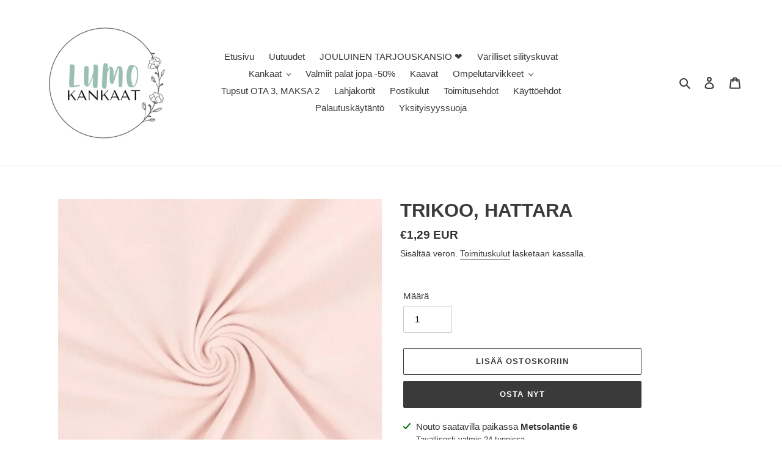

--- FILE ---
content_type: text/html; charset=utf-8
request_url: https://www.lumokankaat.fi/products/trikoo-hattara
body_size: 23607
content:
<!doctype html>
<html class="no-js" lang="fi">
<head>
  <meta charset="utf-8">
  <meta http-equiv="X-UA-Compatible" content="IE=edge,chrome=1">
  <meta name="viewport" content="width=device-width,initial-scale=1">
  <meta name="theme-color" content="#3a3a3a">

  <link rel="preconnect" href="https://cdn.shopify.com" crossorigin>
  <link rel="preconnect" href="https://fonts.shopifycdn.com" crossorigin>
  <link rel="preconnect" href="https://monorail-edge.shopifysvc.com"><link rel="preload" href="//www.lumokankaat.fi/cdn/shop/t/6/assets/theme.css?v=136619971045174987231632217626" as="style">
  <link rel="preload" as="font" href="" type="font/woff2" crossorigin>
  <link rel="preload" as="font" href="" type="font/woff2" crossorigin>
  <link rel="preload" as="font" href="" type="font/woff2" crossorigin>
  <link rel="preload" href="//www.lumokankaat.fi/cdn/shop/t/6/assets/theme.js?v=16203573537316399521632217626" as="script">
  <link rel="preload" href="//www.lumokankaat.fi/cdn/shop/t/6/assets/lazysizes.js?v=63098554868324070131632217625" as="script"><link rel="canonical" href="https://www.lumokankaat.fi/products/trikoo-hattara"><title>TRIKOO, HATTARA
&ndash; Lumokankaat</title><meta name="description" content="Pehmeäntuntuinen, sileä ja mukavasti joustava trikoo hempeän pastellisena vaaleanpunaisena. Laadukas trikoo monenlaiseen vaateompeluun. Sävy hattara saatavilla myös joustocollegena. 95% puuvilla, 5% elastaaniLeveys 150 cmNeliöpaino 220 g Pesu 40 asteessa, ei rumpukuivausta ÖKO TEX 100-sertifikaatti  Kankaat myydään 10 "><!-- /snippets/social-meta-tags.liquid -->


<meta property="og:site_name" content="Lumokankaat">
<meta property="og:url" content="https://www.lumokankaat.fi/products/trikoo-hattara">
<meta property="og:title" content="TRIKOO, HATTARA">
<meta property="og:type" content="product">
<meta property="og:description" content="Pehmeäntuntuinen, sileä ja mukavasti joustava trikoo hempeän pastellisena vaaleanpunaisena. Laadukas trikoo monenlaiseen vaateompeluun. Sävy hattara saatavilla myös joustocollegena. 95% puuvilla, 5% elastaaniLeveys 150 cmNeliöpaino 220 g Pesu 40 asteessa, ei rumpukuivausta ÖKO TEX 100-sertifikaatti  Kankaat myydään 10 "><meta property="og:image" content="http://www.lumokankaat.fi/cdn/shop/files/rn-image_picker_lib_temp_a49276cd-c8fd-4434-b113-28de1c789942.jpg?v=1747380717">
  <meta property="og:image:secure_url" content="https://www.lumokankaat.fi/cdn/shop/files/rn-image_picker_lib_temp_a49276cd-c8fd-4434-b113-28de1c789942.jpg?v=1747380717">
  <meta property="og:image:width" content="553">
  <meta property="og:image:height" content="553">
  <meta property="og:price:amount" content="1,29">
  <meta property="og:price:currency" content="EUR">



<meta name="twitter:card" content="summary_large_image">
<meta name="twitter:title" content="TRIKOO, HATTARA">
<meta name="twitter:description" content="Pehmeäntuntuinen, sileä ja mukavasti joustava trikoo hempeän pastellisena vaaleanpunaisena. Laadukas trikoo monenlaiseen vaateompeluun. Sävy hattara saatavilla myös joustocollegena. 95% puuvilla, 5% elastaaniLeveys 150 cmNeliöpaino 220 g Pesu 40 asteessa, ei rumpukuivausta ÖKO TEX 100-sertifikaatti  Kankaat myydään 10 ">

  
<style data-shopify>
:root {
    --color-text: #3a3a3a;
    --color-text-rgb: 58, 58, 58;
    --color-body-text: #333232;
    --color-sale-text: #e98989;
    --color-small-button-text-border: #3a3a3a;
    --color-text-field: #ffffff;
    --color-text-field-text: #000000;
    --color-text-field-text-rgb: 0, 0, 0;

    --color-btn-primary: #3a3a3a;
    --color-btn-primary-darker: #212121;
    --color-btn-primary-text: #ffffff;

    --color-blankstate: rgba(51, 50, 50, 0.35);
    --color-blankstate-border: rgba(51, 50, 50, 0.2);
    --color-blankstate-background: rgba(51, 50, 50, 0.1);

    --color-text-focus:#606060;
    --color-overlay-text-focus:#e6e6e6;
    --color-btn-primary-focus:#606060;
    --color-btn-social-focus:#d2d2d2;
    --color-small-button-text-border-focus:#606060;
    --predictive-search-focus:#f2f2f2;

    --color-body: #ffffff;
    --color-bg: #ffffff;
    --color-bg-rgb: 255, 255, 255;
    --color-bg-alt: rgba(51, 50, 50, 0.05);
    --color-bg-currency-selector: rgba(51, 50, 50, 0.2);

    --color-overlay-title-text: #ffffff;
    --color-image-overlay: #685858;
    --color-image-overlay-rgb: 104, 88, 88;--opacity-image-overlay: 0.0;--hover-overlay-opacity: 0.4;

    --color-border: #ebebeb;
    --color-border-form: #cccccc;
    --color-border-form-darker: #b3b3b3;

    --svg-select-icon: url(//www.lumokankaat.fi/cdn/shop/t/6/assets/ico-select.svg?v=29003672709104678581632217638);
    --slick-img-url: url(//www.lumokankaat.fi/cdn/shop/t/6/assets/ajax-loader.gif?v=41356863302472015721632217623);

    --font-weight-body--bold: 700;
    --font-weight-body--bolder: 700;

    --font-stack-header: Helvetica, Arial, sans-serif;
    --font-style-header: normal;
    --font-weight-header: 700;

    --font-stack-body: Helvetica, Arial, sans-serif;
    --font-style-body: normal;
    --font-weight-body: 400;

    --font-size-header: 23;

    --font-size-base: 15;

    --font-h1-desktop: 31;
    --font-h1-mobile: 28;
    --font-h2-desktop: 17;
    --font-h2-mobile: 16;
    --font-h3-mobile: 17;
    --font-h4-desktop: 15;
    --font-h4-mobile: 14;
    --font-h5-desktop: 13;
    --font-h5-mobile: 12;
    --font-h6-desktop: 12;
    --font-h6-mobile: 11;

    --font-mega-title-large-desktop: 57;

    --font-rich-text-large: 17;
    --font-rich-text-small: 13;

    
--color-video-bg: #f2f2f2;

    
    --global-color-image-loader-primary: rgba(58, 58, 58, 0.06);
    --global-color-image-loader-secondary: rgba(58, 58, 58, 0.12);
  }
</style>


  <style>*,::after,::before{box-sizing:border-box}body{margin:0}body,html{background-color:var(--color-body)}body,button{font-size:calc(var(--font-size-base) * 1px);font-family:var(--font-stack-body);font-style:var(--font-style-body);font-weight:var(--font-weight-body);color:var(--color-text);line-height:1.5}body,button{-webkit-font-smoothing:antialiased;-webkit-text-size-adjust:100%}.border-bottom{border-bottom:1px solid var(--color-border)}.btn--link{background-color:transparent;border:0;margin:0;color:var(--color-text);text-align:left}.text-right{text-align:right}.icon{display:inline-block;width:20px;height:20px;vertical-align:middle;fill:currentColor}.icon__fallback-text,.visually-hidden{position:absolute!important;overflow:hidden;clip:rect(0 0 0 0);height:1px;width:1px;margin:-1px;padding:0;border:0}svg.icon:not(.icon--full-color) circle,svg.icon:not(.icon--full-color) ellipse,svg.icon:not(.icon--full-color) g,svg.icon:not(.icon--full-color) line,svg.icon:not(.icon--full-color) path,svg.icon:not(.icon--full-color) polygon,svg.icon:not(.icon--full-color) polyline,svg.icon:not(.icon--full-color) rect,symbol.icon:not(.icon--full-color) circle,symbol.icon:not(.icon--full-color) ellipse,symbol.icon:not(.icon--full-color) g,symbol.icon:not(.icon--full-color) line,symbol.icon:not(.icon--full-color) path,symbol.icon:not(.icon--full-color) polygon,symbol.icon:not(.icon--full-color) polyline,symbol.icon:not(.icon--full-color) rect{fill:inherit;stroke:inherit}li{list-style:none}.list--inline{padding:0;margin:0}.list--inline>li{display:inline-block;margin-bottom:0;vertical-align:middle}a{color:var(--color-text);text-decoration:none}.h1,.h2,h1,h2{margin:0 0 17.5px;font-family:var(--font-stack-header);font-style:var(--font-style-header);font-weight:var(--font-weight-header);line-height:1.2;overflow-wrap:break-word;word-wrap:break-word}.h1 a,.h2 a,h1 a,h2 a{color:inherit;text-decoration:none;font-weight:inherit}.h1,h1{font-size:calc(((var(--font-h1-desktop))/ (var(--font-size-base))) * 1em);text-transform:none;letter-spacing:0}@media only screen and (max-width:749px){.h1,h1{font-size:calc(((var(--font-h1-mobile))/ (var(--font-size-base))) * 1em)}}.h2,h2{font-size:calc(((var(--font-h2-desktop))/ (var(--font-size-base))) * 1em);text-transform:uppercase;letter-spacing:.1em}@media only screen and (max-width:749px){.h2,h2{font-size:calc(((var(--font-h2-mobile))/ (var(--font-size-base))) * 1em)}}p{color:var(--color-body-text);margin:0 0 19.44444px}@media only screen and (max-width:749px){p{font-size:calc(((var(--font-size-base) - 1)/ (var(--font-size-base))) * 1em)}}p:last-child{margin-bottom:0}@media only screen and (max-width:749px){.small--hide{display:none!important}}.grid{list-style:none;margin:0;padding:0;margin-left:-30px}.grid::after{content:'';display:table;clear:both}@media only screen and (max-width:749px){.grid{margin-left:-22px}}.grid::after{content:'';display:table;clear:both}.grid--no-gutters{margin-left:0}.grid--no-gutters .grid__item{padding-left:0}.grid--table{display:table;table-layout:fixed;width:100%}.grid--table>.grid__item{float:none;display:table-cell;vertical-align:middle}.grid__item{float:left;padding-left:30px;width:100%}@media only screen and (max-width:749px){.grid__item{padding-left:22px}}.grid__item[class*="--push"]{position:relative}@media only screen and (min-width:750px){.medium-up--one-quarter{width:25%}.medium-up--push-one-third{width:33.33%}.medium-up--one-half{width:50%}.medium-up--push-one-third{left:33.33%;position:relative}}.site-header{position:relative;background-color:var(--color-body)}@media only screen and (max-width:749px){.site-header{border-bottom:1px solid var(--color-border)}}@media only screen and (min-width:750px){.site-header{padding:0 55px}.site-header.logo--center{padding-top:30px}}.site-header__logo{margin:15px 0}.logo-align--center .site-header__logo{text-align:center;margin:0 auto}@media only screen and (max-width:749px){.logo-align--center .site-header__logo{text-align:left;margin:15px 0}}@media only screen and (max-width:749px){.site-header__logo{padding-left:22px;text-align:left}.site-header__logo img{margin:0}}.site-header__logo-link{display:inline-block;word-break:break-word}@media only screen and (min-width:750px){.logo-align--center .site-header__logo-link{margin:0 auto}}.site-header__logo-image{display:block}@media only screen and (min-width:750px){.site-header__logo-image{margin:0 auto}}.site-header__logo-image img{width:100%}.site-header__logo-image--centered img{margin:0 auto}.site-header__logo img{display:block}.site-header__icons{position:relative;white-space:nowrap}@media only screen and (max-width:749px){.site-header__icons{width:auto;padding-right:13px}.site-header__icons .btn--link,.site-header__icons .site-header__cart{font-size:calc(((var(--font-size-base))/ (var(--font-size-base))) * 1em)}}.site-header__icons-wrapper{position:relative;display:-webkit-flex;display:-ms-flexbox;display:flex;width:100%;-ms-flex-align:center;-webkit-align-items:center;-moz-align-items:center;-ms-align-items:center;-o-align-items:center;align-items:center;-webkit-justify-content:flex-end;-ms-justify-content:flex-end;justify-content:flex-end}.site-header__account,.site-header__cart,.site-header__search{position:relative}.site-header__search.site-header__icon{display:none}@media only screen and (min-width:1400px){.site-header__search.site-header__icon{display:block}}.site-header__search-toggle{display:block}@media only screen and (min-width:750px){.site-header__account,.site-header__cart{padding:10px 11px}}.site-header__cart-title,.site-header__search-title{position:absolute!important;overflow:hidden;clip:rect(0 0 0 0);height:1px;width:1px;margin:-1px;padding:0;border:0;display:block;vertical-align:middle}.site-header__cart-title{margin-right:3px}.site-header__cart-count{display:flex;align-items:center;justify-content:center;position:absolute;right:.4rem;top:.2rem;font-weight:700;background-color:var(--color-btn-primary);color:var(--color-btn-primary-text);border-radius:50%;min-width:1em;height:1em}.site-header__cart-count span{font-family:HelveticaNeue,"Helvetica Neue",Helvetica,Arial,sans-serif;font-size:calc(11em / 16);line-height:1}@media only screen and (max-width:749px){.site-header__cart-count{top:calc(7em / 16);right:0;border-radius:50%;min-width:calc(19em / 16);height:calc(19em / 16)}}@media only screen and (max-width:749px){.site-header__cart-count span{padding:.25em calc(6em / 16);font-size:12px}}.site-header__menu{display:none}@media only screen and (max-width:749px){.site-header__icon{display:inline-block;vertical-align:middle;padding:10px 11px;margin:0}}@media only screen and (min-width:750px){.site-header__icon .icon-search{margin-right:3px}}.announcement-bar{z-index:10;position:relative;text-align:center;border-bottom:1px solid transparent;padding:2px}.announcement-bar__link{display:block}.announcement-bar__message{display:block;padding:11px 22px;font-size:calc(((16)/ (var(--font-size-base))) * 1em);font-weight:var(--font-weight-header)}@media only screen and (min-width:750px){.announcement-bar__message{padding-left:55px;padding-right:55px}}.site-nav{position:relative;padding:0;text-align:center;margin:25px 0}.site-nav a{padding:3px 10px}.site-nav__link{display:block;white-space:nowrap}.site-nav--centered .site-nav__link{padding-top:0}.site-nav__link .icon-chevron-down{width:calc(8em / 16);height:calc(8em / 16);margin-left:.5rem}.site-nav__label{border-bottom:1px solid transparent}.site-nav__link--active .site-nav__label{border-bottom-color:var(--color-text)}.site-nav__link--button{border:none;background-color:transparent;padding:3px 10px}.site-header__mobile-nav{z-index:11;position:relative;background-color:var(--color-body)}@media only screen and (max-width:749px){.site-header__mobile-nav{display:-webkit-flex;display:-ms-flexbox;display:flex;width:100%;-ms-flex-align:center;-webkit-align-items:center;-moz-align-items:center;-ms-align-items:center;-o-align-items:center;align-items:center}}.mobile-nav--open .icon-close{display:none}.main-content{opacity:0}.main-content .shopify-section{display:none}.main-content .shopify-section:first-child{display:inherit}.critical-hidden{display:none}</style>

  <script>
    window.performance.mark('debut:theme_stylesheet_loaded.start');

    function onLoadStylesheet() {
      performance.mark('debut:theme_stylesheet_loaded.end');
      performance.measure('debut:theme_stylesheet_loaded', 'debut:theme_stylesheet_loaded.start', 'debut:theme_stylesheet_loaded.end');

      var url = "//www.lumokankaat.fi/cdn/shop/t/6/assets/theme.css?v=136619971045174987231632217626";
      var link = document.querySelector('link[href="' + url + '"]');
      link.loaded = true;
      link.dispatchEvent(new Event('load'));
    }
  </script>

  <link rel="stylesheet" href="//www.lumokankaat.fi/cdn/shop/t/6/assets/theme.css?v=136619971045174987231632217626" type="text/css" media="print" onload="this.media='all';onLoadStylesheet()">

  <style>
    
    
    
    
    
    
  </style>

  <script>const moneyFormat = "€{{amount_with_comma_separator}} EUR"
var theme = {
      breakpoints: {
        medium: 750,
        large: 990,
        widescreen: 1400
      },
      strings: {
        addToCart: "Lisää ostoskoriin",
        soldOut: "Loppuunmyyty",
        unavailable: "Ei käytettävissä",
        regularPrice: "Normaalihinta",
        salePrice: "Myyntihinta",
        sale: ".",
        fromLowestPrice: "alkaen [price]",
        vendor: "Myyjä",
        showMore: "Näytä enemmän",
        showLess: "Näytä vähemmän",
        searchFor: "Hae",
        addressError: "Virhe etsittäessä tätä osoitetta",
        addressNoResults: "Tälle osoitteelle ei löytynyt tuloksia",
        addressQueryLimit: "Olet ylittänyt Google API: n käyttörajan. Harkitse päivitystä \u003ca href=\"https:\/\/developers.google.com\/maps\/premium\/usage-limits\"\u003ePremium-sopimukseen\u003c\/a\u003e.",
        authError: "Google Maps -tilisi todentamisessa oli ongelma.",
        newWindow: "Avaa uuden ikkunan.",
        external: "Avaa ulkoisen verkkosivuston.",
        newWindowExternal: "Avaa ulkoisen verkkosivuston uudessa ikkunassa.",
        removeLabel: "Poista [product]",
        update: "Päivitä",
        quantity: "Määrä",
        discountedTotal: "Alennettu kokonaissumma",
        regularTotal: "Normaali kokonaissumma",
        priceColumn: "Alennustiedot näet hintasarakkeesta.",
        quantityMinimumMessage: "Määrän on oltava vähintään 1",
        cartError: "Ostoskorisi päivityksessä tapahtui virhe. Yritä uudelleen.",
        removedItemMessage: "\u003cspan class=\"cart__removed-product-details\"\u003e([quantity]) [link]\u003c\/span\u003e on poistettu ostoskorista.",
        unitPrice: "Yksikköhinta",
        unitPriceSeparator: "kohti",
        oneCartCount: "1 tuote",
        otherCartCount: "[count] tuotteet",
        quantityLabel: "Määrä: [count]",
        products: "Tuotteet",
        loading: "Ladataan",
        number_of_results: "[result_number] \/ [results_count]",
        number_of_results_found: "[results_count] tulosta löytyi",
        one_result_found: "1 tulos löytyi"
      },
      moneyFormat: moneyFormat,
      moneyFormatWithCurrency: "€{{amount_with_comma_separator}} EUR",
      settings: {
        predictiveSearchEnabled: true,
        predictiveSearchShowPrice: false,
        predictiveSearchShowVendor: false
      },
      stylesheet: "//www.lumokankaat.fi/cdn/shop/t/6/assets/theme.css?v=136619971045174987231632217626"
    };document.documentElement.className = document.documentElement.className.replace('no-js', 'js');
  </script><script src="//www.lumokankaat.fi/cdn/shop/t/6/assets/theme.js?v=16203573537316399521632217626" defer="defer"></script>
  <script src="//www.lumokankaat.fi/cdn/shop/t/6/assets/lazysizes.js?v=63098554868324070131632217625" async="async"></script>

  <script type="text/javascript">
    if (window.MSInputMethodContext && document.documentMode) {
      var scripts = document.getElementsByTagName('script')[0];
      var polyfill = document.createElement("script");
      polyfill.defer = true;
      polyfill.src = "//www.lumokankaat.fi/cdn/shop/t/6/assets/ie11CustomProperties.min.js?v=146208399201472936201632217625";

      scripts.parentNode.insertBefore(polyfill, scripts);
    }
  </script>

  <script>window.performance && window.performance.mark && window.performance.mark('shopify.content_for_header.start');</script><meta id="shopify-digital-wallet" name="shopify-digital-wallet" content="/59428569240/digital_wallets/dialog">
<link rel="alternate" type="application/json+oembed" href="https://www.lumokankaat.fi/products/trikoo-hattara.oembed">
<script async="async" src="/checkouts/internal/preloads.js?locale=fi-FI"></script>
<script id="shopify-features" type="application/json">{"accessToken":"67f3f93309a94a19ca2bc107e2c98d08","betas":["rich-media-storefront-analytics"],"domain":"www.lumokankaat.fi","predictiveSearch":true,"shopId":59428569240,"locale":"fi"}</script>
<script>var Shopify = Shopify || {};
Shopify.shop = "lumokankaat.myshopify.com";
Shopify.locale = "fi";
Shopify.currency = {"active":"EUR","rate":"1.0"};
Shopify.country = "FI";
Shopify.theme = {"name":"Debut","id":126672142488,"schema_name":"Debut","schema_version":"17.14.0","theme_store_id":796,"role":"main"};
Shopify.theme.handle = "null";
Shopify.theme.style = {"id":null,"handle":null};
Shopify.cdnHost = "www.lumokankaat.fi/cdn";
Shopify.routes = Shopify.routes || {};
Shopify.routes.root = "/";</script>
<script type="module">!function(o){(o.Shopify=o.Shopify||{}).modules=!0}(window);</script>
<script>!function(o){function n(){var o=[];function n(){o.push(Array.prototype.slice.apply(arguments))}return n.q=o,n}var t=o.Shopify=o.Shopify||{};t.loadFeatures=n(),t.autoloadFeatures=n()}(window);</script>
<script id="shop-js-analytics" type="application/json">{"pageType":"product"}</script>
<script defer="defer" async type="module" src="//www.lumokankaat.fi/cdn/shopifycloud/shop-js/modules/v2/client.init-shop-cart-sync_CVn0nVyo.fi.esm.js"></script>
<script defer="defer" async type="module" src="//www.lumokankaat.fi/cdn/shopifycloud/shop-js/modules/v2/chunk.common_Bb0CS1T2.esm.js"></script>
<script type="module">
  await import("//www.lumokankaat.fi/cdn/shopifycloud/shop-js/modules/v2/client.init-shop-cart-sync_CVn0nVyo.fi.esm.js");
await import("//www.lumokankaat.fi/cdn/shopifycloud/shop-js/modules/v2/chunk.common_Bb0CS1T2.esm.js");

  window.Shopify.SignInWithShop?.initShopCartSync?.({"fedCMEnabled":true,"windoidEnabled":true});

</script>
<script id="__st">var __st={"a":59428569240,"offset":7200,"reqid":"22684d26-1239-4695-acee-730c386c1ebf-1766328210","pageurl":"www.lumokankaat.fi\/products\/trikoo-hattara","u":"1002aab38bb7","p":"product","rtyp":"product","rid":7603989479576};</script>
<script>window.ShopifyPaypalV4VisibilityTracking = true;</script>
<script id="captcha-bootstrap">!function(){'use strict';const t='contact',e='account',n='new_comment',o=[[t,t],['blogs',n],['comments',n],[t,'customer']],c=[[e,'customer_login'],[e,'guest_login'],[e,'recover_customer_password'],[e,'create_customer']],r=t=>t.map((([t,e])=>`form[action*='/${t}']:not([data-nocaptcha='true']) input[name='form_type'][value='${e}']`)).join(','),a=t=>()=>t?[...document.querySelectorAll(t)].map((t=>t.form)):[];function s(){const t=[...o],e=r(t);return a(e)}const i='password',u='form_key',d=['recaptcha-v3-token','g-recaptcha-response','h-captcha-response',i],f=()=>{try{return window.sessionStorage}catch{return}},m='__shopify_v',_=t=>t.elements[u];function p(t,e,n=!1){try{const o=window.sessionStorage,c=JSON.parse(o.getItem(e)),{data:r}=function(t){const{data:e,action:n}=t;return t[m]||n?{data:e,action:n}:{data:t,action:n}}(c);for(const[e,n]of Object.entries(r))t.elements[e]&&(t.elements[e].value=n);n&&o.removeItem(e)}catch(o){console.error('form repopulation failed',{error:o})}}const l='form_type',E='cptcha';function T(t){t.dataset[E]=!0}const w=window,h=w.document,L='Shopify',v='ce_forms',y='captcha';let A=!1;((t,e)=>{const n=(g='f06e6c50-85a8-45c8-87d0-21a2b65856fe',I='https://cdn.shopify.com/shopifycloud/storefront-forms-hcaptcha/ce_storefront_forms_captcha_hcaptcha.v1.5.2.iife.js',D={infoText:'hCaptchan suojaama',privacyText:'Tietosuoja',termsText:'Ehdot'},(t,e,n)=>{const o=w[L][v],c=o.bindForm;if(c)return c(t,g,e,D).then(n);var r;o.q.push([[t,g,e,D],n]),r=I,A||(h.body.append(Object.assign(h.createElement('script'),{id:'captcha-provider',async:!0,src:r})),A=!0)});var g,I,D;w[L]=w[L]||{},w[L][v]=w[L][v]||{},w[L][v].q=[],w[L][y]=w[L][y]||{},w[L][y].protect=function(t,e){n(t,void 0,e),T(t)},Object.freeze(w[L][y]),function(t,e,n,w,h,L){const[v,y,A,g]=function(t,e,n){const i=e?o:[],u=t?c:[],d=[...i,...u],f=r(d),m=r(i),_=r(d.filter((([t,e])=>n.includes(e))));return[a(f),a(m),a(_),s()]}(w,h,L),I=t=>{const e=t.target;return e instanceof HTMLFormElement?e:e&&e.form},D=t=>v().includes(t);t.addEventListener('submit',(t=>{const e=I(t);if(!e)return;const n=D(e)&&!e.dataset.hcaptchaBound&&!e.dataset.recaptchaBound,o=_(e),c=g().includes(e)&&(!o||!o.value);(n||c)&&t.preventDefault(),c&&!n&&(function(t){try{if(!f())return;!function(t){const e=f();if(!e)return;const n=_(t);if(!n)return;const o=n.value;o&&e.removeItem(o)}(t);const e=Array.from(Array(32),(()=>Math.random().toString(36)[2])).join('');!function(t,e){_(t)||t.append(Object.assign(document.createElement('input'),{type:'hidden',name:u})),t.elements[u].value=e}(t,e),function(t,e){const n=f();if(!n)return;const o=[...t.querySelectorAll(`input[type='${i}']`)].map((({name:t})=>t)),c=[...d,...o],r={};for(const[a,s]of new FormData(t).entries())c.includes(a)||(r[a]=s);n.setItem(e,JSON.stringify({[m]:1,action:t.action,data:r}))}(t,e)}catch(e){console.error('failed to persist form',e)}}(e),e.submit())}));const S=(t,e)=>{t&&!t.dataset[E]&&(n(t,e.some((e=>e===t))),T(t))};for(const o of['focusin','change'])t.addEventListener(o,(t=>{const e=I(t);D(e)&&S(e,y())}));const B=e.get('form_key'),M=e.get(l),P=B&&M;t.addEventListener('DOMContentLoaded',(()=>{const t=y();if(P)for(const e of t)e.elements[l].value===M&&p(e,B);[...new Set([...A(),...v().filter((t=>'true'===t.dataset.shopifyCaptcha))])].forEach((e=>S(e,t)))}))}(h,new URLSearchParams(w.location.search),n,t,e,['guest_login'])})(!0,!0)}();</script>
<script integrity="sha256-4kQ18oKyAcykRKYeNunJcIwy7WH5gtpwJnB7kiuLZ1E=" data-source-attribution="shopify.loadfeatures" defer="defer" src="//www.lumokankaat.fi/cdn/shopifycloud/storefront/assets/storefront/load_feature-a0a9edcb.js" crossorigin="anonymous"></script>
<script data-source-attribution="shopify.dynamic_checkout.dynamic.init">var Shopify=Shopify||{};Shopify.PaymentButton=Shopify.PaymentButton||{isStorefrontPortableWallets:!0,init:function(){window.Shopify.PaymentButton.init=function(){};var t=document.createElement("script");t.src="https://www.lumokankaat.fi/cdn/shopifycloud/portable-wallets/latest/portable-wallets.fi.js",t.type="module",document.head.appendChild(t)}};
</script>
<script data-source-attribution="shopify.dynamic_checkout.buyer_consent">
  function portableWalletsHideBuyerConsent(e){var t=document.getElementById("shopify-buyer-consent"),n=document.getElementById("shopify-subscription-policy-button");t&&n&&(t.classList.add("hidden"),t.setAttribute("aria-hidden","true"),n.removeEventListener("click",e))}function portableWalletsShowBuyerConsent(e){var t=document.getElementById("shopify-buyer-consent"),n=document.getElementById("shopify-subscription-policy-button");t&&n&&(t.classList.remove("hidden"),t.removeAttribute("aria-hidden"),n.addEventListener("click",e))}window.Shopify?.PaymentButton&&(window.Shopify.PaymentButton.hideBuyerConsent=portableWalletsHideBuyerConsent,window.Shopify.PaymentButton.showBuyerConsent=portableWalletsShowBuyerConsent);
</script>
<script>
  function portableWalletsCleanup(e){e&&e.src&&console.error("Failed to load portable wallets script "+e.src);var t=document.querySelectorAll("shopify-accelerated-checkout .shopify-payment-button__skeleton, shopify-accelerated-checkout-cart .wallet-cart-button__skeleton"),e=document.getElementById("shopify-buyer-consent");for(let e=0;e<t.length;e++)t[e].remove();e&&e.remove()}function portableWalletsNotLoadedAsModule(e){e instanceof ErrorEvent&&"string"==typeof e.message&&e.message.includes("import.meta")&&"string"==typeof e.filename&&e.filename.includes("portable-wallets")&&(window.removeEventListener("error",portableWalletsNotLoadedAsModule),window.Shopify.PaymentButton.failedToLoad=e,"loading"===document.readyState?document.addEventListener("DOMContentLoaded",window.Shopify.PaymentButton.init):window.Shopify.PaymentButton.init())}window.addEventListener("error",portableWalletsNotLoadedAsModule);
</script>

<script type="module" src="https://www.lumokankaat.fi/cdn/shopifycloud/portable-wallets/latest/portable-wallets.fi.js" onError="portableWalletsCleanup(this)" crossorigin="anonymous"></script>
<script nomodule>
  document.addEventListener("DOMContentLoaded", portableWalletsCleanup);
</script>

<link id="shopify-accelerated-checkout-styles" rel="stylesheet" media="screen" href="https://www.lumokankaat.fi/cdn/shopifycloud/portable-wallets/latest/accelerated-checkout-backwards-compat.css" crossorigin="anonymous">
<style id="shopify-accelerated-checkout-cart">
        #shopify-buyer-consent {
  margin-top: 1em;
  display: inline-block;
  width: 100%;
}

#shopify-buyer-consent.hidden {
  display: none;
}

#shopify-subscription-policy-button {
  background: none;
  border: none;
  padding: 0;
  text-decoration: underline;
  font-size: inherit;
  cursor: pointer;
}

#shopify-subscription-policy-button::before {
  box-shadow: none;
}

      </style>

<script>window.performance && window.performance.mark && window.performance.mark('shopify.content_for_header.end');</script>
<script src="https://cdn.shopify.com/extensions/019b27ec-183a-76a5-b805-fa613362017d/lb-upsell-220/assets/lb-selleasy.js" type="text/javascript" defer="defer"></script>
<link href="https://monorail-edge.shopifysvc.com" rel="dns-prefetch">
<script>(function(){if ("sendBeacon" in navigator && "performance" in window) {try {var session_token_from_headers = performance.getEntriesByType('navigation')[0].serverTiming.find(x => x.name == '_s').description;} catch {var session_token_from_headers = undefined;}var session_cookie_matches = document.cookie.match(/_shopify_s=([^;]*)/);var session_token_from_cookie = session_cookie_matches && session_cookie_matches.length === 2 ? session_cookie_matches[1] : "";var session_token = session_token_from_headers || session_token_from_cookie || "";function handle_abandonment_event(e) {var entries = performance.getEntries().filter(function(entry) {return /monorail-edge.shopifysvc.com/.test(entry.name);});if (!window.abandonment_tracked && entries.length === 0) {window.abandonment_tracked = true;var currentMs = Date.now();var navigation_start = performance.timing.navigationStart;var payload = {shop_id: 59428569240,url: window.location.href,navigation_start,duration: currentMs - navigation_start,session_token,page_type: "product"};window.navigator.sendBeacon("https://monorail-edge.shopifysvc.com/v1/produce", JSON.stringify({schema_id: "online_store_buyer_site_abandonment/1.1",payload: payload,metadata: {event_created_at_ms: currentMs,event_sent_at_ms: currentMs}}));}}window.addEventListener('pagehide', handle_abandonment_event);}}());</script>
<script id="web-pixels-manager-setup">(function e(e,d,r,n,o){if(void 0===o&&(o={}),!Boolean(null===(a=null===(i=window.Shopify)||void 0===i?void 0:i.analytics)||void 0===a?void 0:a.replayQueue)){var i,a;window.Shopify=window.Shopify||{};var t=window.Shopify;t.analytics=t.analytics||{};var s=t.analytics;s.replayQueue=[],s.publish=function(e,d,r){return s.replayQueue.push([e,d,r]),!0};try{self.performance.mark("wpm:start")}catch(e){}var l=function(){var e={modern:/Edge?\/(1{2}[4-9]|1[2-9]\d|[2-9]\d{2}|\d{4,})\.\d+(\.\d+|)|Firefox\/(1{2}[4-9]|1[2-9]\d|[2-9]\d{2}|\d{4,})\.\d+(\.\d+|)|Chrom(ium|e)\/(9{2}|\d{3,})\.\d+(\.\d+|)|(Maci|X1{2}).+ Version\/(15\.\d+|(1[6-9]|[2-9]\d|\d{3,})\.\d+)([,.]\d+|)( \(\w+\)|)( Mobile\/\w+|) Safari\/|Chrome.+OPR\/(9{2}|\d{3,})\.\d+\.\d+|(CPU[ +]OS|iPhone[ +]OS|CPU[ +]iPhone|CPU IPhone OS|CPU iPad OS)[ +]+(15[._]\d+|(1[6-9]|[2-9]\d|\d{3,})[._]\d+)([._]\d+|)|Android:?[ /-](13[3-9]|1[4-9]\d|[2-9]\d{2}|\d{4,})(\.\d+|)(\.\d+|)|Android.+Firefox\/(13[5-9]|1[4-9]\d|[2-9]\d{2}|\d{4,})\.\d+(\.\d+|)|Android.+Chrom(ium|e)\/(13[3-9]|1[4-9]\d|[2-9]\d{2}|\d{4,})\.\d+(\.\d+|)|SamsungBrowser\/([2-9]\d|\d{3,})\.\d+/,legacy:/Edge?\/(1[6-9]|[2-9]\d|\d{3,})\.\d+(\.\d+|)|Firefox\/(5[4-9]|[6-9]\d|\d{3,})\.\d+(\.\d+|)|Chrom(ium|e)\/(5[1-9]|[6-9]\d|\d{3,})\.\d+(\.\d+|)([\d.]+$|.*Safari\/(?![\d.]+ Edge\/[\d.]+$))|(Maci|X1{2}).+ Version\/(10\.\d+|(1[1-9]|[2-9]\d|\d{3,})\.\d+)([,.]\d+|)( \(\w+\)|)( Mobile\/\w+|) Safari\/|Chrome.+OPR\/(3[89]|[4-9]\d|\d{3,})\.\d+\.\d+|(CPU[ +]OS|iPhone[ +]OS|CPU[ +]iPhone|CPU IPhone OS|CPU iPad OS)[ +]+(10[._]\d+|(1[1-9]|[2-9]\d|\d{3,})[._]\d+)([._]\d+|)|Android:?[ /-](13[3-9]|1[4-9]\d|[2-9]\d{2}|\d{4,})(\.\d+|)(\.\d+|)|Mobile Safari.+OPR\/([89]\d|\d{3,})\.\d+\.\d+|Android.+Firefox\/(13[5-9]|1[4-9]\d|[2-9]\d{2}|\d{4,})\.\d+(\.\d+|)|Android.+Chrom(ium|e)\/(13[3-9]|1[4-9]\d|[2-9]\d{2}|\d{4,})\.\d+(\.\d+|)|Android.+(UC? ?Browser|UCWEB|U3)[ /]?(15\.([5-9]|\d{2,})|(1[6-9]|[2-9]\d|\d{3,})\.\d+)\.\d+|SamsungBrowser\/(5\.\d+|([6-9]|\d{2,})\.\d+)|Android.+MQ{2}Browser\/(14(\.(9|\d{2,})|)|(1[5-9]|[2-9]\d|\d{3,})(\.\d+|))(\.\d+|)|K[Aa][Ii]OS\/(3\.\d+|([4-9]|\d{2,})\.\d+)(\.\d+|)/},d=e.modern,r=e.legacy,n=navigator.userAgent;return n.match(d)?"modern":n.match(r)?"legacy":"unknown"}(),u="modern"===l?"modern":"legacy",c=(null!=n?n:{modern:"",legacy:""})[u],f=function(e){return[e.baseUrl,"/wpm","/b",e.hashVersion,"modern"===e.buildTarget?"m":"l",".js"].join("")}({baseUrl:d,hashVersion:r,buildTarget:u}),m=function(e){var d=e.version,r=e.bundleTarget,n=e.surface,o=e.pageUrl,i=e.monorailEndpoint;return{emit:function(e){var a=e.status,t=e.errorMsg,s=(new Date).getTime(),l=JSON.stringify({metadata:{event_sent_at_ms:s},events:[{schema_id:"web_pixels_manager_load/3.1",payload:{version:d,bundle_target:r,page_url:o,status:a,surface:n,error_msg:t},metadata:{event_created_at_ms:s}}]});if(!i)return console&&console.warn&&console.warn("[Web Pixels Manager] No Monorail endpoint provided, skipping logging."),!1;try{return self.navigator.sendBeacon.bind(self.navigator)(i,l)}catch(e){}var u=new XMLHttpRequest;try{return u.open("POST",i,!0),u.setRequestHeader("Content-Type","text/plain"),u.send(l),!0}catch(e){return console&&console.warn&&console.warn("[Web Pixels Manager] Got an unhandled error while logging to Monorail."),!1}}}}({version:r,bundleTarget:l,surface:e.surface,pageUrl:self.location.href,monorailEndpoint:e.monorailEndpoint});try{o.browserTarget=l,function(e){var d=e.src,r=e.async,n=void 0===r||r,o=e.onload,i=e.onerror,a=e.sri,t=e.scriptDataAttributes,s=void 0===t?{}:t,l=document.createElement("script"),u=document.querySelector("head"),c=document.querySelector("body");if(l.async=n,l.src=d,a&&(l.integrity=a,l.crossOrigin="anonymous"),s)for(var f in s)if(Object.prototype.hasOwnProperty.call(s,f))try{l.dataset[f]=s[f]}catch(e){}if(o&&l.addEventListener("load",o),i&&l.addEventListener("error",i),u)u.appendChild(l);else{if(!c)throw new Error("Did not find a head or body element to append the script");c.appendChild(l)}}({src:f,async:!0,onload:function(){if(!function(){var e,d;return Boolean(null===(d=null===(e=window.Shopify)||void 0===e?void 0:e.analytics)||void 0===d?void 0:d.initialized)}()){var d=window.webPixelsManager.init(e)||void 0;if(d){var r=window.Shopify.analytics;r.replayQueue.forEach((function(e){var r=e[0],n=e[1],o=e[2];d.publishCustomEvent(r,n,o)})),r.replayQueue=[],r.publish=d.publishCustomEvent,r.visitor=d.visitor,r.initialized=!0}}},onerror:function(){return m.emit({status:"failed",errorMsg:"".concat(f," has failed to load")})},sri:function(e){var d=/^sha384-[A-Za-z0-9+/=]+$/;return"string"==typeof e&&d.test(e)}(c)?c:"",scriptDataAttributes:o}),m.emit({status:"loading"})}catch(e){m.emit({status:"failed",errorMsg:(null==e?void 0:e.message)||"Unknown error"})}}})({shopId: 59428569240,storefrontBaseUrl: "https://www.lumokankaat.fi",extensionsBaseUrl: "https://extensions.shopifycdn.com/cdn/shopifycloud/web-pixels-manager",monorailEndpoint: "https://monorail-edge.shopifysvc.com/unstable/produce_batch",surface: "storefront-renderer",enabledBetaFlags: ["2dca8a86"],webPixelsConfigList: [{"id":"1415840069","configuration":"{\"accountID\":\"selleasy-metrics-track\"}","eventPayloadVersion":"v1","runtimeContext":"STRICT","scriptVersion":"5aac1f99a8ca74af74cea751ede503d2","type":"APP","apiClientId":5519923,"privacyPurposes":[],"dataSharingAdjustments":{"protectedCustomerApprovalScopes":["read_customer_email","read_customer_name","read_customer_personal_data"]}},{"id":"shopify-app-pixel","configuration":"{}","eventPayloadVersion":"v1","runtimeContext":"STRICT","scriptVersion":"0450","apiClientId":"shopify-pixel","type":"APP","privacyPurposes":["ANALYTICS","MARKETING"]},{"id":"shopify-custom-pixel","eventPayloadVersion":"v1","runtimeContext":"LAX","scriptVersion":"0450","apiClientId":"shopify-pixel","type":"CUSTOM","privacyPurposes":["ANALYTICS","MARKETING"]}],isMerchantRequest: false,initData: {"shop":{"name":"Lumokankaat","paymentSettings":{"currencyCode":"EUR"},"myshopifyDomain":"lumokankaat.myshopify.com","countryCode":"FI","storefrontUrl":"https:\/\/www.lumokankaat.fi"},"customer":null,"cart":null,"checkout":null,"productVariants":[{"price":{"amount":1.29,"currencyCode":"EUR"},"product":{"title":"TRIKOO, HATTARA","vendor":"Lumokankaat","id":"7603989479576","untranslatedTitle":"TRIKOO, HATTARA","url":"\/products\/trikoo-hattara","type":""},"id":"42555440496792","image":{"src":"\/\/www.lumokankaat.fi\/cdn\/shop\/files\/rn-image_picker_lib_temp_a49276cd-c8fd-4434-b113-28de1c789942.jpg?v=1747380717"},"sku":"","title":"Default Title","untranslatedTitle":"Default Title"}],"purchasingCompany":null},},"https://www.lumokankaat.fi/cdn","1e0b1122w61c904dfpc855754am2b403ea2",{"modern":"","legacy":""},{"shopId":"59428569240","storefrontBaseUrl":"https:\/\/www.lumokankaat.fi","extensionBaseUrl":"https:\/\/extensions.shopifycdn.com\/cdn\/shopifycloud\/web-pixels-manager","surface":"storefront-renderer","enabledBetaFlags":"[\"2dca8a86\"]","isMerchantRequest":"false","hashVersion":"1e0b1122w61c904dfpc855754am2b403ea2","publish":"custom","events":"[[\"page_viewed\",{}],[\"product_viewed\",{\"productVariant\":{\"price\":{\"amount\":1.29,\"currencyCode\":\"EUR\"},\"product\":{\"title\":\"TRIKOO, HATTARA\",\"vendor\":\"Lumokankaat\",\"id\":\"7603989479576\",\"untranslatedTitle\":\"TRIKOO, HATTARA\",\"url\":\"\/products\/trikoo-hattara\",\"type\":\"\"},\"id\":\"42555440496792\",\"image\":{\"src\":\"\/\/www.lumokankaat.fi\/cdn\/shop\/files\/rn-image_picker_lib_temp_a49276cd-c8fd-4434-b113-28de1c789942.jpg?v=1747380717\"},\"sku\":\"\",\"title\":\"Default Title\",\"untranslatedTitle\":\"Default Title\"}}]]"});</script><script>
  window.ShopifyAnalytics = window.ShopifyAnalytics || {};
  window.ShopifyAnalytics.meta = window.ShopifyAnalytics.meta || {};
  window.ShopifyAnalytics.meta.currency = 'EUR';
  var meta = {"product":{"id":7603989479576,"gid":"gid:\/\/shopify\/Product\/7603989479576","vendor":"Lumokankaat","type":"","variants":[{"id":42555440496792,"price":129,"name":"TRIKOO, HATTARA","public_title":null,"sku":""}],"remote":false},"page":{"pageType":"product","resourceType":"product","resourceId":7603989479576}};
  for (var attr in meta) {
    window.ShopifyAnalytics.meta[attr] = meta[attr];
  }
</script>
<script class="analytics">
  (function () {
    var customDocumentWrite = function(content) {
      var jquery = null;

      if (window.jQuery) {
        jquery = window.jQuery;
      } else if (window.Checkout && window.Checkout.$) {
        jquery = window.Checkout.$;
      }

      if (jquery) {
        jquery('body').append(content);
      }
    };

    var hasLoggedConversion = function(token) {
      if (token) {
        return document.cookie.indexOf('loggedConversion=' + token) !== -1;
      }
      return false;
    }

    var setCookieIfConversion = function(token) {
      if (token) {
        var twoMonthsFromNow = new Date(Date.now());
        twoMonthsFromNow.setMonth(twoMonthsFromNow.getMonth() + 2);

        document.cookie = 'loggedConversion=' + token + '; expires=' + twoMonthsFromNow;
      }
    }

    var trekkie = window.ShopifyAnalytics.lib = window.trekkie = window.trekkie || [];
    if (trekkie.integrations) {
      return;
    }
    trekkie.methods = [
      'identify',
      'page',
      'ready',
      'track',
      'trackForm',
      'trackLink'
    ];
    trekkie.factory = function(method) {
      return function() {
        var args = Array.prototype.slice.call(arguments);
        args.unshift(method);
        trekkie.push(args);
        return trekkie;
      };
    };
    for (var i = 0; i < trekkie.methods.length; i++) {
      var key = trekkie.methods[i];
      trekkie[key] = trekkie.factory(key);
    }
    trekkie.load = function(config) {
      trekkie.config = config || {};
      trekkie.config.initialDocumentCookie = document.cookie;
      var first = document.getElementsByTagName('script')[0];
      var script = document.createElement('script');
      script.type = 'text/javascript';
      script.onerror = function(e) {
        var scriptFallback = document.createElement('script');
        scriptFallback.type = 'text/javascript';
        scriptFallback.onerror = function(error) {
                var Monorail = {
      produce: function produce(monorailDomain, schemaId, payload) {
        var currentMs = new Date().getTime();
        var event = {
          schema_id: schemaId,
          payload: payload,
          metadata: {
            event_created_at_ms: currentMs,
            event_sent_at_ms: currentMs
          }
        };
        return Monorail.sendRequest("https://" + monorailDomain + "/v1/produce", JSON.stringify(event));
      },
      sendRequest: function sendRequest(endpointUrl, payload) {
        // Try the sendBeacon API
        if (window && window.navigator && typeof window.navigator.sendBeacon === 'function' && typeof window.Blob === 'function' && !Monorail.isIos12()) {
          var blobData = new window.Blob([payload], {
            type: 'text/plain'
          });

          if (window.navigator.sendBeacon(endpointUrl, blobData)) {
            return true;
          } // sendBeacon was not successful

        } // XHR beacon

        var xhr = new XMLHttpRequest();

        try {
          xhr.open('POST', endpointUrl);
          xhr.setRequestHeader('Content-Type', 'text/plain');
          xhr.send(payload);
        } catch (e) {
          console.log(e);
        }

        return false;
      },
      isIos12: function isIos12() {
        return window.navigator.userAgent.lastIndexOf('iPhone; CPU iPhone OS 12_') !== -1 || window.navigator.userAgent.lastIndexOf('iPad; CPU OS 12_') !== -1;
      }
    };
    Monorail.produce('monorail-edge.shopifysvc.com',
      'trekkie_storefront_load_errors/1.1',
      {shop_id: 59428569240,
      theme_id: 126672142488,
      app_name: "storefront",
      context_url: window.location.href,
      source_url: "//www.lumokankaat.fi/cdn/s/trekkie.storefront.4b0d51228c8d1703f19d66468963c9de55bf59b0.min.js"});

        };
        scriptFallback.async = true;
        scriptFallback.src = '//www.lumokankaat.fi/cdn/s/trekkie.storefront.4b0d51228c8d1703f19d66468963c9de55bf59b0.min.js';
        first.parentNode.insertBefore(scriptFallback, first);
      };
      script.async = true;
      script.src = '//www.lumokankaat.fi/cdn/s/trekkie.storefront.4b0d51228c8d1703f19d66468963c9de55bf59b0.min.js';
      first.parentNode.insertBefore(script, first);
    };
    trekkie.load(
      {"Trekkie":{"appName":"storefront","development":false,"defaultAttributes":{"shopId":59428569240,"isMerchantRequest":null,"themeId":126672142488,"themeCityHash":"2172793928254475842","contentLanguage":"fi","currency":"EUR","eventMetadataId":"917f2a59-2a4d-48dc-9634-d250f4e14cea"},"isServerSideCookieWritingEnabled":true,"monorailRegion":"shop_domain","enabledBetaFlags":["65f19447"]},"Session Attribution":{},"S2S":{"facebookCapiEnabled":true,"source":"trekkie-storefront-renderer","apiClientId":580111}}
    );

    var loaded = false;
    trekkie.ready(function() {
      if (loaded) return;
      loaded = true;

      window.ShopifyAnalytics.lib = window.trekkie;

      var originalDocumentWrite = document.write;
      document.write = customDocumentWrite;
      try { window.ShopifyAnalytics.merchantGoogleAnalytics.call(this); } catch(error) {};
      document.write = originalDocumentWrite;

      window.ShopifyAnalytics.lib.page(null,{"pageType":"product","resourceType":"product","resourceId":7603989479576,"shopifyEmitted":true});

      var match = window.location.pathname.match(/checkouts\/(.+)\/(thank_you|post_purchase)/)
      var token = match? match[1]: undefined;
      if (!hasLoggedConversion(token)) {
        setCookieIfConversion(token);
        window.ShopifyAnalytics.lib.track("Viewed Product",{"currency":"EUR","variantId":42555440496792,"productId":7603989479576,"productGid":"gid:\/\/shopify\/Product\/7603989479576","name":"TRIKOO, HATTARA","price":"1.29","sku":"","brand":"Lumokankaat","variant":null,"category":"","nonInteraction":true,"remote":false},undefined,undefined,{"shopifyEmitted":true});
      window.ShopifyAnalytics.lib.track("monorail:\/\/trekkie_storefront_viewed_product\/1.1",{"currency":"EUR","variantId":42555440496792,"productId":7603989479576,"productGid":"gid:\/\/shopify\/Product\/7603989479576","name":"TRIKOO, HATTARA","price":"1.29","sku":"","brand":"Lumokankaat","variant":null,"category":"","nonInteraction":true,"remote":false,"referer":"https:\/\/www.lumokankaat.fi\/products\/trikoo-hattara"});
      }
    });


        var eventsListenerScript = document.createElement('script');
        eventsListenerScript.async = true;
        eventsListenerScript.src = "//www.lumokankaat.fi/cdn/shopifycloud/storefront/assets/shop_events_listener-3da45d37.js";
        document.getElementsByTagName('head')[0].appendChild(eventsListenerScript);

})();</script>
<script
  defer
  src="https://www.lumokankaat.fi/cdn/shopifycloud/perf-kit/shopify-perf-kit-2.1.2.min.js"
  data-application="storefront-renderer"
  data-shop-id="59428569240"
  data-render-region="gcp-us-east1"
  data-page-type="product"
  data-theme-instance-id="126672142488"
  data-theme-name="Debut"
  data-theme-version="17.14.0"
  data-monorail-region="shop_domain"
  data-resource-timing-sampling-rate="10"
  data-shs="true"
  data-shs-beacon="true"
  data-shs-export-with-fetch="true"
  data-shs-logs-sample-rate="1"
  data-shs-beacon-endpoint="https://www.lumokankaat.fi/api/collect"
></script>
</head>

<body class="template-product">

  <a class="in-page-link visually-hidden skip-link" href="#MainContent">Ohita ja siirry sisältöön</a><style data-shopify>

  .cart-popup {
    box-shadow: 1px 1px 10px 2px rgba(235, 235, 235, 0.5);
  }</style><div class="cart-popup-wrapper cart-popup-wrapper--hidden critical-hidden" role="dialog" aria-modal="true" aria-labelledby="CartPopupHeading" data-cart-popup-wrapper>
  <div class="cart-popup" data-cart-popup tabindex="-1">
    <div class="cart-popup__header">
      <h2 id="CartPopupHeading" class="cart-popup__heading">Juuri lisätty ostoskoriisi</h2>
      <button class="cart-popup__close" aria-label="Sulje" data-cart-popup-close><svg aria-hidden="true" focusable="false" role="presentation" class="icon icon-close" viewBox="0 0 40 40"><path d="M23.868 20.015L39.117 4.78c1.11-1.108 1.11-2.77 0-3.877-1.109-1.108-2.773-1.108-3.882 0L19.986 16.137 4.737.904C3.628-.204 1.965-.204.856.904c-1.11 1.108-1.11 2.77 0 3.877l15.249 15.234L.855 35.248c-1.108 1.108-1.108 2.77 0 3.877.555.554 1.248.831 1.942.831s1.386-.277 1.94-.83l15.25-15.234 15.248 15.233c.555.554 1.248.831 1.941.831s1.387-.277 1.941-.83c1.11-1.109 1.11-2.77 0-3.878L23.868 20.015z" class="layer"/></svg></button>
    </div>
    <div class="cart-popup-item">
      <div class="cart-popup-item__image-wrapper hide" data-cart-popup-image-wrapper data-image-loading-animation></div>
      <div class="cart-popup-item__description">
        <div>
          <h3 class="cart-popup-item__title" data-cart-popup-title></h3>
          <ul class="product-details" aria-label="Tuotteen tiedot" data-cart-popup-product-details></ul>
        </div>
        <div class="cart-popup-item__quantity">
          <span class="visually-hidden" data-cart-popup-quantity-label></span>
          <span aria-hidden="true">Määrä:</span>
          <span aria-hidden="true" data-cart-popup-quantity></span>
        </div>
      </div>
    </div>

    <a href="/cart" class="cart-popup__cta-link btn btn--secondary-accent">
      Katso ostoskori (<span data-cart-popup-cart-quantity></span>)
    </a>

    <div class="cart-popup__dismiss">
      <button class="cart-popup__dismiss-button text-link text-link--accent" data-cart-popup-dismiss>
        Jatka ostoksia
      </button>
    </div>
  </div>
</div>

<div id="shopify-section-header" class="shopify-section">
  <style>
    
      .site-header__logo-image {
        max-width: 240px;
      }
    

    
      .site-header__logo-image {
        margin: 0;
      }
    
  </style>


<div id="SearchDrawer" class="search-bar drawer drawer--top critical-hidden" role="dialog" aria-modal="true" aria-label="Hae" data-predictive-search-drawer>
  <div class="search-bar__interior">
    <div class="search-form__container" data-search-form-container>
      <form class="search-form search-bar__form" action="/search" method="get" role="search">
        <div class="search-form__input-wrapper">
          <input
            type="text"
            name="q"
            placeholder="Hae"
            role="combobox"
            aria-autocomplete="list"
            aria-owns="predictive-search-results"
            aria-expanded="false"
            aria-label="Hae"
            aria-haspopup="listbox"
            class="search-form__input search-bar__input"
            data-predictive-search-drawer-input
            data-base-url="/search"
          />
          <input type="hidden" name="options[prefix]" value="last" aria-hidden="true" />
          <div class="predictive-search-wrapper predictive-search-wrapper--drawer" data-predictive-search-mount="drawer"></div>
        </div>

        <button class="search-bar__submit search-form__submit"
          type="submit"
          data-search-form-submit>
          <svg aria-hidden="true" focusable="false" role="presentation" class="icon icon-search" viewBox="0 0 37 40"><path d="M35.6 36l-9.8-9.8c4.1-5.4 3.6-13.2-1.3-18.1-5.4-5.4-14.2-5.4-19.7 0-5.4 5.4-5.4 14.2 0 19.7 2.6 2.6 6.1 4.1 9.8 4.1 3 0 5.9-1 8.3-2.8l9.8 9.8c.4.4.9.6 1.4.6s1-.2 1.4-.6c.9-.9.9-2.1.1-2.9zm-20.9-8.2c-2.6 0-5.1-1-7-2.9-3.9-3.9-3.9-10.1 0-14C9.6 9 12.2 8 14.7 8s5.1 1 7 2.9c3.9 3.9 3.9 10.1 0 14-1.9 1.9-4.4 2.9-7 2.9z"/></svg>
          <span class="icon__fallback-text">Lähetä</span>
        </button>
      </form>

      <div class="search-bar__actions">
        <button type="button" class="btn--link search-bar__close js-drawer-close">
          <svg aria-hidden="true" focusable="false" role="presentation" class="icon icon-close" viewBox="0 0 40 40"><path d="M23.868 20.015L39.117 4.78c1.11-1.108 1.11-2.77 0-3.877-1.109-1.108-2.773-1.108-3.882 0L19.986 16.137 4.737.904C3.628-.204 1.965-.204.856.904c-1.11 1.108-1.11 2.77 0 3.877l15.249 15.234L.855 35.248c-1.108 1.108-1.108 2.77 0 3.877.555.554 1.248.831 1.942.831s1.386-.277 1.94-.83l15.25-15.234 15.248 15.233c.555.554 1.248.831 1.941.831s1.387-.277 1.941-.83c1.11-1.109 1.11-2.77 0-3.878L23.868 20.015z" class="layer"/></svg>
          <span class="icon__fallback-text">Sulje haku</span>
        </button>
      </div>
    </div>
  </div>
</div>


<div data-section-id="header" data-section-type="header-section" data-header-section>
  
    
  

  <header class="site-header border-bottom logo--left" role="banner">
    <div class="grid grid--no-gutters grid--table site-header__mobile-nav">
      

      <div class="grid__item medium-up--one-quarter logo-align--left">
        
        
          <div class="h2 site-header__logo">
        
          
<a href="/" class="site-header__logo-image" data-image-loading-animation>
              
              <img class="lazyload js"
                   src="//www.lumokankaat.fi/cdn/shop/files/1000007133_300x300.png?v=1742199695"
                   data-src="//www.lumokankaat.fi/cdn/shop/files/1000007133_{width}x.png?v=1742199695"
                   data-widths="[180, 360, 540, 720, 900, 1080, 1296, 1512, 1728, 2048]"
                   data-aspectratio="1.0"
                   data-sizes="auto"
                   alt="Lumokankaat"
                   style="max-width: 240px">
              <noscript>
                
                <img src="//www.lumokankaat.fi/cdn/shop/files/1000007133_240x.png?v=1742199695"
                     srcset="//www.lumokankaat.fi/cdn/shop/files/1000007133_240x.png?v=1742199695 1x, //www.lumokankaat.fi/cdn/shop/files/1000007133_240x@2x.png?v=1742199695 2x"
                     alt="Lumokankaat"
                     style="max-width: 240px;">
              </noscript>
            </a>
          
        
          </div>
        
      </div>

      
        <nav class="grid__item medium-up--one-half small--hide" id="AccessibleNav" role="navigation">
          
<ul class="site-nav list--inline" id="SiteNav">
  



    
      <li >
        <a href="/"
          class="site-nav__link site-nav__link--main"
          
        >
          <span class="site-nav__label">Etusivu</span>
        </a>
      </li>
    
  



    
      <li >
        <a href="/collections/uutuudet"
          class="site-nav__link site-nav__link--main"
          
        >
          <span class="site-nav__label">Uutuudet</span>
        </a>
      </li>
    
  



    
      <li >
        <a href="/collections/joulu"
          class="site-nav__link site-nav__link--main"
          
        >
          <span class="site-nav__label">JOULUINEN TARJOUSKANSIO ❤️</span>
        </a>
      </li>
    
  



    
      <li >
        <a href="/collections/varilliset-silityskuvat"
          class="site-nav__link site-nav__link--main"
          
        >
          <span class="site-nav__label">Värilliset silityskuvat</span>
        </a>
      </li>
    
  



    
      <li class="site-nav--has-dropdown" data-has-dropdowns>
        <button class="site-nav__link site-nav__link--main site-nav__link--button" type="button" aria-expanded="false" aria-controls="SiteNavLabel-kankaat">
          <span class="site-nav__label">Kankaat</span><svg aria-hidden="true" focusable="false" role="presentation" class="icon icon-chevron-down" viewBox="0 0 9 9"><path d="M8.542 2.558a.625.625 0 0 1 0 .884l-3.6 3.6a.626.626 0 0 1-.884 0l-3.6-3.6a.625.625 0 1 1 .884-.884L4.5 5.716l3.158-3.158a.625.625 0 0 1 .884 0z" fill="#fff"/></svg>
        </button>

        <div class="site-nav__dropdown critical-hidden" id="SiteNavLabel-kankaat">
          
            <ul>
              
                <li>
                  <a href="/collections/merinovilla"
                  class="site-nav__link site-nav__child-link"
                  
                >
                    <span class="site-nav__label">Villaneulokset</span>
                  </a>
                </li>
              
                <li>
                  <a href="/collections/puuvillafleecet"
                  class="site-nav__link site-nav__child-link"
                  
                >
                    <span class="site-nav__label">Puuvillafleecet</span>
                  </a>
                </li>
              
                <li>
                  <a href="/collections/merinotuubit"
                  class="site-nav__link site-nav__child-link"
                  
                >
                    <span class="site-nav__label">Merinotuubit 10€/m</span>
                  </a>
                </li>
              
                <li>
                  <a href="/collections/joustocolleget"
                  class="site-nav__link site-nav__child-link"
                  
                >
                    <span class="site-nav__label">Kuviolliset colleget </span>
                  </a>
                </li>
              
                <li>
                  <a href="/collections/yksivariset-joustocolleget"
                  class="site-nav__link site-nav__child-link"
                  
                >
                    <span class="site-nav__label">Yksiväriset colleget </span>
                  </a>
                </li>
              
                <li>
                  <a href="/collections/yksivariset-ribit"
                  class="site-nav__link site-nav__child-link"
                  
                >
                    <span class="site-nav__label">Yksiväriset ribbitrikoot -20%</span>
                  </a>
                </li>
              
                <li>
                  <a href="/collections/yksivariset-trikoot"
                  class="site-nav__link site-nav__child-link"
                  
                >
                    <span class="site-nav__label">Yksiväriset trikoot </span>
                  </a>
                </li>
              
                <li>
                  <a href="/collections/trikoot"
                  class="site-nav__link site-nav__child-link"
                  
                >
                    <span class="site-nav__label">Kuviolliset trikoot</span>
                  </a>
                </li>
              
                <li>
                  <a href="/collections/ribbitrikoot-kuviolliset"
                  class="site-nav__link site-nav__child-link"
                  
                >
                    <span class="site-nav__label">Kuviolliset ribbitrikoot</span>
                  </a>
                </li>
              
                <li>
                  <a href="/collections/puntoneulokset"
                  class="site-nav__link site-nav__child-link"
                  
                >
                    <span class="site-nav__label">Puntoneulokset</span>
                  </a>
                </li>
              
                <li>
                  <a href="/collections/vohvelitrikoo"
                  class="site-nav__link site-nav__child-link"
                  
                >
                    <span class="site-nav__label">Vohvelitrikoot</span>
                  </a>
                </li>
              
                <li>
                  <a href="/collections/resorit"
                  class="site-nav__link site-nav__child-link"
                  
                >
                    <span class="site-nav__label">Resorit ja ribbiresorit</span>
                  </a>
                </li>
              
                <li>
                  <a href="/collections/teddyt"
                  class="site-nav__link site-nav__child-link"
                  
                >
                    <span class="site-nav__label">Teddyt</span>
                  </a>
                </li>
              
                <li>
                  <a href="/collections/softshellit"
                  class="site-nav__link site-nav__child-link"
                  
                >
                    <span class="site-nav__label">Softshellit</span>
                  </a>
                </li>
              
                <li>
                  <a href="/collections/tikkikankaat"
                  class="site-nav__link site-nav__child-link"
                  
                >
                    <span class="site-nav__label">Tikkikankaat</span>
                  </a>
                </li>
              
                <li>
                  <a href="/collections/puuvillat"
                  class="site-nav__link site-nav__child-link"
                  
                >
                    <span class="site-nav__label">Kudotut puuvillat ja pellavat</span>
                  </a>
                </li>
              
                <li>
                  <a href="/collections/viskoosit"
                  class="site-nav__link site-nav__child-link"
                  
                >
                    <span class="site-nav__label">Viskoosit ja tencelit</span>
                  </a>
                </li>
              
                <li>
                  <a href="/collections/sametit-pitsit-ja-muut-juhlavat-kankaat"
                  class="site-nav__link site-nav__child-link"
                  
                >
                    <span class="site-nav__label">Sametit ja tyllit</span>
                  </a>
                </li>
              
                <li>
                  <a href="/collections/verkkarit"
                  class="site-nav__link site-nav__child-link"
                  
                >
                    <span class="site-nav__label">Verkkarit </span>
                  </a>
                </li>
              
                <li>
                  <a href="/collections/uikkarilycrat"
                  class="site-nav__link site-nav__child-link site-nav__link--last"
                  
                >
                    <span class="site-nav__label">Lycrat</span>
                  </a>
                </li>
              
            </ul>
          
        </div>
      </li>
    
  



    
      <li >
        <a href="/collections/palabileet"
          class="site-nav__link site-nav__link--main"
          
        >
          <span class="site-nav__label">Valmiit palat jopa -50%</span>
        </a>
      </li>
    
  



    
      <li >
        <a href="/collections/kaavat"
          class="site-nav__link site-nav__link--main"
          
        >
          <span class="site-nav__label">Kaavat</span>
        </a>
      </li>
    
  



    
      <li class="site-nav--has-dropdown" data-has-dropdowns>
        <button class="site-nav__link site-nav__link--main site-nav__link--button" type="button" aria-expanded="false" aria-controls="SiteNavLabel-ompelutarvikkeet">
          <span class="site-nav__label">Ompelutarvikkeet</span><svg aria-hidden="true" focusable="false" role="presentation" class="icon icon-chevron-down" viewBox="0 0 9 9"><path d="M8.542 2.558a.625.625 0 0 1 0 .884l-3.6 3.6a.626.626 0 0 1-.884 0l-3.6-3.6a.625.625 0 1 1 .884-.884L4.5 5.716l3.158-3.158a.625.625 0 0 1 .884 0z" fill="#fff"/></svg>
        </button>

        <div class="site-nav__dropdown critical-hidden" id="SiteNavLabel-ompelutarvikkeet">
          
            <ul>
              
                <li>
                  <a href="/collections/nepparit"
                  class="site-nav__link site-nav__child-link"
                  
                >
                    <span class="site-nav__label">Nepparit</span>
                  </a>
                </li>
              
                <li>
                  <a href="/collections/napit"
                  class="site-nav__link site-nav__child-link"
                  
                >
                    <span class="site-nav__label">Napit </span>
                  </a>
                </li>
              
                <li>
                  <a href="/collections/avaimenperatarvikkeet"
                  class="site-nav__link site-nav__child-link"
                  
                >
                    <span class="site-nav__label">Avaimenperätarvikkeet</span>
                  </a>
                </li>
              
                <li>
                  <a href="/collections/ompelumerkit"
                  class="site-nav__link site-nav__child-link"
                  
                >
                    <span class="site-nav__label">Ompelumerkit</span>
                  </a>
                </li>
              
                <li>
                  <a href="/collections/vetoketjut"
                  class="site-nav__link site-nav__child-link"
                  
                >
                    <span class="site-nav__label">Vetoketjut</span>
                  </a>
                </li>
              
                <li>
                  <a href="/collections/tukikankaat"
                  class="site-nav__link site-nav__child-link"
                  
                >
                    <span class="site-nav__label">Tuki- ja liimakankaat</span>
                  </a>
                </li>
              
                <li>
                  <a href="/collections/kuminauhat"
                  class="site-nav__link site-nav__child-link"
                  
                >
                    <span class="site-nav__label">Kuminauhat</span>
                  </a>
                </li>
              
                <li>
                  <a href="/collections/neulat"
                  class="site-nav__link site-nav__child-link"
                  
                >
                    <span class="site-nav__label">Neulat</span>
                  </a>
                </li>
              
                <li>
                  <a href="/collections/nyorit-ja-nauhat"
                  class="site-nav__link site-nav__child-link"
                  
                >
                    <span class="site-nav__label">Nyörit ja nauhat</span>
                  </a>
                </li>
              
                <li>
                  <a href="/collections/muut-ompelutarvikkeet"
                  class="site-nav__link site-nav__child-link"
                  
                >
                    <span class="site-nav__label">Ompeluvälineet ja -työkalut</span>
                  </a>
                </li>
              
                <li>
                  <a href="/collections/pannat-ja-hiusklipsit"
                  class="site-nav__link site-nav__child-link site-nav__link--last"
                  
                >
                    <span class="site-nav__label">Pannat ja hiusklipsit</span>
                  </a>
                </li>
              
            </ul>
          
        </div>
      </li>
    
  



    
      <li >
        <a href="/collections/tupsut"
          class="site-nav__link site-nav__link--main"
          
        >
          <span class="site-nav__label">Tupsut OTA 3, MAKSA 2</span>
        </a>
      </li>
    
  



    
      <li >
        <a href="/collections/lahjakortit"
          class="site-nav__link site-nav__link--main"
          
        >
          <span class="site-nav__label">Lahjakortit</span>
        </a>
      </li>
    
  



    
      <li >
        <a href="/collections/postikulut"
          class="site-nav__link site-nav__link--main"
          
        >
          <span class="site-nav__label">Postikulut</span>
        </a>
      </li>
    
  



    
      <li >
        <a href="/policies/shipping-policy"
          class="site-nav__link site-nav__link--main"
          
        >
          <span class="site-nav__label">Toimitusehdot</span>
        </a>
      </li>
    
  



    
      <li >
        <a href="/policies/terms-of-service"
          class="site-nav__link site-nav__link--main"
          
        >
          <span class="site-nav__label">Käyttöehdot</span>
        </a>
      </li>
    
  



    
      <li >
        <a href="/policies/refund-policy"
          class="site-nav__link site-nav__link--main"
          
        >
          <span class="site-nav__label">Palautuskäytäntö</span>
        </a>
      </li>
    
  



    
      <li >
        <a href="/policies/privacy-policy"
          class="site-nav__link site-nav__link--main"
          
        >
          <span class="site-nav__label">Yksityisyyssuoja</span>
        </a>
      </li>
    
  
</ul>

        </nav>
      

      <div class="grid__item medium-up--one-quarter text-right site-header__icons site-header__icons--plus">
        <div class="site-header__icons-wrapper">

          <button type="button" class="btn--link site-header__icon site-header__search-toggle js-drawer-open-top" data-predictive-search-open-drawer>
            <svg aria-hidden="true" focusable="false" role="presentation" class="icon icon-search" viewBox="0 0 37 40"><path d="M35.6 36l-9.8-9.8c4.1-5.4 3.6-13.2-1.3-18.1-5.4-5.4-14.2-5.4-19.7 0-5.4 5.4-5.4 14.2 0 19.7 2.6 2.6 6.1 4.1 9.8 4.1 3 0 5.9-1 8.3-2.8l9.8 9.8c.4.4.9.6 1.4.6s1-.2 1.4-.6c.9-.9.9-2.1.1-2.9zm-20.9-8.2c-2.6 0-5.1-1-7-2.9-3.9-3.9-3.9-10.1 0-14C9.6 9 12.2 8 14.7 8s5.1 1 7 2.9c3.9 3.9 3.9 10.1 0 14-1.9 1.9-4.4 2.9-7 2.9z"/></svg>
            <span class="icon__fallback-text">Hae</span>
          </button>

          
            
              <a href="https://shopify.com/59428569240/account?locale=fi&region_country=FI" class="site-header__icon site-header__account">
                <svg aria-hidden="true" focusable="false" role="presentation" class="icon icon-login" viewBox="0 0 28.33 37.68"><path d="M14.17 14.9a7.45 7.45 0 1 0-7.5-7.45 7.46 7.46 0 0 0 7.5 7.45zm0-10.91a3.45 3.45 0 1 1-3.5 3.46A3.46 3.46 0 0 1 14.17 4zM14.17 16.47A14.18 14.18 0 0 0 0 30.68c0 1.41.66 4 5.11 5.66a27.17 27.17 0 0 0 9.06 1.34c6.54 0 14.17-1.84 14.17-7a14.18 14.18 0 0 0-14.17-14.21zm0 17.21c-6.3 0-10.17-1.77-10.17-3a10.17 10.17 0 1 1 20.33 0c.01 1.23-3.86 3-10.16 3z"/></svg>
                <span class="icon__fallback-text">Kirjaudu sisään</span>
              </a>
            
          

          <a href="/cart" class="site-header__icon site-header__cart">
            <svg aria-hidden="true" focusable="false" role="presentation" class="icon icon-cart" viewBox="0 0 37 40"><path d="M36.5 34.8L33.3 8h-5.9C26.7 3.9 23 .8 18.5.8S10.3 3.9 9.6 8H3.7L.5 34.8c-.2 1.5.4 2.4.9 3 .5.5 1.4 1.2 3.1 1.2h28c1.3 0 2.4-.4 3.1-1.3.7-.7 1-1.8.9-2.9zm-18-30c2.2 0 4.1 1.4 4.7 3.2h-9.5c.7-1.9 2.6-3.2 4.8-3.2zM4.5 35l2.8-23h2.2v3c0 1.1.9 2 2 2s2-.9 2-2v-3h10v3c0 1.1.9 2 2 2s2-.9 2-2v-3h2.2l2.8 23h-28z"/></svg>
            <span class="icon__fallback-text">Ostoskori</span>
            <div id="CartCount" class="site-header__cart-count hide critical-hidden" data-cart-count-bubble>
              <span data-cart-count>0</span>
              <span class="icon__fallback-text medium-up--hide">tuotteet</span>
            </div>
          </a>

          
            <button type="button" class="btn--link site-header__icon site-header__menu js-mobile-nav-toggle mobile-nav--open" aria-controls="MobileNav"  aria-expanded="false" aria-label="Valikko">
              <svg aria-hidden="true" focusable="false" role="presentation" class="icon icon-hamburger" viewBox="0 0 37 40"><path d="M33.5 25h-30c-1.1 0-2-.9-2-2s.9-2 2-2h30c1.1 0 2 .9 2 2s-.9 2-2 2zm0-11.5h-30c-1.1 0-2-.9-2-2s.9-2 2-2h30c1.1 0 2 .9 2 2s-.9 2-2 2zm0 23h-30c-1.1 0-2-.9-2-2s.9-2 2-2h30c1.1 0 2 .9 2 2s-.9 2-2 2z"/></svg>
              <svg aria-hidden="true" focusable="false" role="presentation" class="icon icon-close" viewBox="0 0 40 40"><path d="M23.868 20.015L39.117 4.78c1.11-1.108 1.11-2.77 0-3.877-1.109-1.108-2.773-1.108-3.882 0L19.986 16.137 4.737.904C3.628-.204 1.965-.204.856.904c-1.11 1.108-1.11 2.77 0 3.877l15.249 15.234L.855 35.248c-1.108 1.108-1.108 2.77 0 3.877.555.554 1.248.831 1.942.831s1.386-.277 1.94-.83l15.25-15.234 15.248 15.233c.555.554 1.248.831 1.941.831s1.387-.277 1.941-.83c1.11-1.109 1.11-2.77 0-3.878L23.868 20.015z" class="layer"/></svg>
            </button>
          
        </div>

      </div>
    </div>

    <nav class="mobile-nav-wrapper medium-up--hide critical-hidden" role="navigation">
      <ul id="MobileNav" class="mobile-nav">
        
<li class="mobile-nav__item border-bottom">
            
              <a href="/"
                class="mobile-nav__link"
                
              >
                <span class="mobile-nav__label">Etusivu</span>
              </a>
            
          </li>
        
<li class="mobile-nav__item border-bottom">
            
              <a href="/collections/uutuudet"
                class="mobile-nav__link"
                
              >
                <span class="mobile-nav__label">Uutuudet</span>
              </a>
            
          </li>
        
<li class="mobile-nav__item border-bottom">
            
              <a href="/collections/joulu"
                class="mobile-nav__link"
                
              >
                <span class="mobile-nav__label">JOULUINEN TARJOUSKANSIO ❤️</span>
              </a>
            
          </li>
        
<li class="mobile-nav__item border-bottom">
            
              <a href="/collections/varilliset-silityskuvat"
                class="mobile-nav__link"
                
              >
                <span class="mobile-nav__label">Värilliset silityskuvat</span>
              </a>
            
          </li>
        
<li class="mobile-nav__item border-bottom">
            
              
              <button type="button" class="btn--link js-toggle-submenu mobile-nav__link" data-target="kankaat-5" data-level="1" aria-expanded="false">
                <span class="mobile-nav__label">Kankaat</span>
                <div class="mobile-nav__icon">
                  <svg aria-hidden="true" focusable="false" role="presentation" class="icon icon-chevron-right" viewBox="0 0 14 14"><path d="M3.871.604c.44-.439 1.152-.439 1.591 0l5.515 5.515s-.049-.049.003.004l.082.08c.439.44.44 1.153 0 1.592l-5.6 5.6a1.125 1.125 0 0 1-1.59-1.59L8.675 7 3.87 2.195a1.125 1.125 0 0 1 0-1.59z" fill="#fff"/></svg>
                </div>
              </button>
              <ul class="mobile-nav__dropdown" data-parent="kankaat-5" data-level="2">
                <li class="visually-hidden" tabindex="-1" data-menu-title="2">Kankaat Valikko</li>
                <li class="mobile-nav__item border-bottom">
                  <div class="mobile-nav__table">
                    <div class="mobile-nav__table-cell mobile-nav__return">
                      <button class="btn--link js-toggle-submenu mobile-nav__return-btn" type="button" aria-expanded="true" aria-label="Kankaat">
                        <svg aria-hidden="true" focusable="false" role="presentation" class="icon icon-chevron-left" viewBox="0 0 14 14"><path d="M10.129.604a1.125 1.125 0 0 0-1.591 0L3.023 6.12s.049-.049-.003.004l-.082.08c-.439.44-.44 1.153 0 1.592l5.6 5.6a1.125 1.125 0 0 0 1.59-1.59L5.325 7l4.805-4.805c.44-.439.44-1.151 0-1.59z" fill="#fff"/></svg>
                      </button>
                    </div>
                    <span class="mobile-nav__sublist-link mobile-nav__sublist-header mobile-nav__sublist-header--main-nav-parent">
                      <span class="mobile-nav__label">Kankaat</span>
                    </span>
                  </div>
                </li>

                
                  <li class="mobile-nav__item border-bottom">
                    
                      <a href="/collections/merinovilla"
                        class="mobile-nav__sublist-link"
                        
                      >
                        <span class="mobile-nav__label">Villaneulokset</span>
                      </a>
                    
                  </li>
                
                  <li class="mobile-nav__item border-bottom">
                    
                      <a href="/collections/puuvillafleecet"
                        class="mobile-nav__sublist-link"
                        
                      >
                        <span class="mobile-nav__label">Puuvillafleecet</span>
                      </a>
                    
                  </li>
                
                  <li class="mobile-nav__item border-bottom">
                    
                      <a href="/collections/merinotuubit"
                        class="mobile-nav__sublist-link"
                        
                      >
                        <span class="mobile-nav__label">Merinotuubit 10€/m</span>
                      </a>
                    
                  </li>
                
                  <li class="mobile-nav__item border-bottom">
                    
                      <a href="/collections/joustocolleget"
                        class="mobile-nav__sublist-link"
                        
                      >
                        <span class="mobile-nav__label">Kuviolliset colleget </span>
                      </a>
                    
                  </li>
                
                  <li class="mobile-nav__item border-bottom">
                    
                      <a href="/collections/yksivariset-joustocolleget"
                        class="mobile-nav__sublist-link"
                        
                      >
                        <span class="mobile-nav__label">Yksiväriset colleget </span>
                      </a>
                    
                  </li>
                
                  <li class="mobile-nav__item border-bottom">
                    
                      <a href="/collections/yksivariset-ribit"
                        class="mobile-nav__sublist-link"
                        
                      >
                        <span class="mobile-nav__label">Yksiväriset ribbitrikoot -20%</span>
                      </a>
                    
                  </li>
                
                  <li class="mobile-nav__item border-bottom">
                    
                      <a href="/collections/yksivariset-trikoot"
                        class="mobile-nav__sublist-link"
                        
                      >
                        <span class="mobile-nav__label">Yksiväriset trikoot </span>
                      </a>
                    
                  </li>
                
                  <li class="mobile-nav__item border-bottom">
                    
                      <a href="/collections/trikoot"
                        class="mobile-nav__sublist-link"
                        
                      >
                        <span class="mobile-nav__label">Kuviolliset trikoot</span>
                      </a>
                    
                  </li>
                
                  <li class="mobile-nav__item border-bottom">
                    
                      <a href="/collections/ribbitrikoot-kuviolliset"
                        class="mobile-nav__sublist-link"
                        
                      >
                        <span class="mobile-nav__label">Kuviolliset ribbitrikoot</span>
                      </a>
                    
                  </li>
                
                  <li class="mobile-nav__item border-bottom">
                    
                      <a href="/collections/puntoneulokset"
                        class="mobile-nav__sublist-link"
                        
                      >
                        <span class="mobile-nav__label">Puntoneulokset</span>
                      </a>
                    
                  </li>
                
                  <li class="mobile-nav__item border-bottom">
                    
                      <a href="/collections/vohvelitrikoo"
                        class="mobile-nav__sublist-link"
                        
                      >
                        <span class="mobile-nav__label">Vohvelitrikoot</span>
                      </a>
                    
                  </li>
                
                  <li class="mobile-nav__item border-bottom">
                    
                      <a href="/collections/resorit"
                        class="mobile-nav__sublist-link"
                        
                      >
                        <span class="mobile-nav__label">Resorit ja ribbiresorit</span>
                      </a>
                    
                  </li>
                
                  <li class="mobile-nav__item border-bottom">
                    
                      <a href="/collections/teddyt"
                        class="mobile-nav__sublist-link"
                        
                      >
                        <span class="mobile-nav__label">Teddyt</span>
                      </a>
                    
                  </li>
                
                  <li class="mobile-nav__item border-bottom">
                    
                      <a href="/collections/softshellit"
                        class="mobile-nav__sublist-link"
                        
                      >
                        <span class="mobile-nav__label">Softshellit</span>
                      </a>
                    
                  </li>
                
                  <li class="mobile-nav__item border-bottom">
                    
                      <a href="/collections/tikkikankaat"
                        class="mobile-nav__sublist-link"
                        
                      >
                        <span class="mobile-nav__label">Tikkikankaat</span>
                      </a>
                    
                  </li>
                
                  <li class="mobile-nav__item border-bottom">
                    
                      <a href="/collections/puuvillat"
                        class="mobile-nav__sublist-link"
                        
                      >
                        <span class="mobile-nav__label">Kudotut puuvillat ja pellavat</span>
                      </a>
                    
                  </li>
                
                  <li class="mobile-nav__item border-bottom">
                    
                      <a href="/collections/viskoosit"
                        class="mobile-nav__sublist-link"
                        
                      >
                        <span class="mobile-nav__label">Viskoosit ja tencelit</span>
                      </a>
                    
                  </li>
                
                  <li class="mobile-nav__item border-bottom">
                    
                      <a href="/collections/sametit-pitsit-ja-muut-juhlavat-kankaat"
                        class="mobile-nav__sublist-link"
                        
                      >
                        <span class="mobile-nav__label">Sametit ja tyllit</span>
                      </a>
                    
                  </li>
                
                  <li class="mobile-nav__item border-bottom">
                    
                      <a href="/collections/verkkarit"
                        class="mobile-nav__sublist-link"
                        
                      >
                        <span class="mobile-nav__label">Verkkarit </span>
                      </a>
                    
                  </li>
                
                  <li class="mobile-nav__item">
                    
                      <a href="/collections/uikkarilycrat"
                        class="mobile-nav__sublist-link"
                        
                      >
                        <span class="mobile-nav__label">Lycrat</span>
                      </a>
                    
                  </li>
                
              </ul>
            
          </li>
        
<li class="mobile-nav__item border-bottom">
            
              <a href="/collections/palabileet"
                class="mobile-nav__link"
                
              >
                <span class="mobile-nav__label">Valmiit palat jopa -50%</span>
              </a>
            
          </li>
        
<li class="mobile-nav__item border-bottom">
            
              <a href="/collections/kaavat"
                class="mobile-nav__link"
                
              >
                <span class="mobile-nav__label">Kaavat</span>
              </a>
            
          </li>
        
<li class="mobile-nav__item border-bottom">
            
              
              <button type="button" class="btn--link js-toggle-submenu mobile-nav__link" data-target="ompelutarvikkeet-8" data-level="1" aria-expanded="false">
                <span class="mobile-nav__label">Ompelutarvikkeet</span>
                <div class="mobile-nav__icon">
                  <svg aria-hidden="true" focusable="false" role="presentation" class="icon icon-chevron-right" viewBox="0 0 14 14"><path d="M3.871.604c.44-.439 1.152-.439 1.591 0l5.515 5.515s-.049-.049.003.004l.082.08c.439.44.44 1.153 0 1.592l-5.6 5.6a1.125 1.125 0 0 1-1.59-1.59L8.675 7 3.87 2.195a1.125 1.125 0 0 1 0-1.59z" fill="#fff"/></svg>
                </div>
              </button>
              <ul class="mobile-nav__dropdown" data-parent="ompelutarvikkeet-8" data-level="2">
                <li class="visually-hidden" tabindex="-1" data-menu-title="2">Ompelutarvikkeet Valikko</li>
                <li class="mobile-nav__item border-bottom">
                  <div class="mobile-nav__table">
                    <div class="mobile-nav__table-cell mobile-nav__return">
                      <button class="btn--link js-toggle-submenu mobile-nav__return-btn" type="button" aria-expanded="true" aria-label="Ompelutarvikkeet">
                        <svg aria-hidden="true" focusable="false" role="presentation" class="icon icon-chevron-left" viewBox="0 0 14 14"><path d="M10.129.604a1.125 1.125 0 0 0-1.591 0L3.023 6.12s.049-.049-.003.004l-.082.08c-.439.44-.44 1.153 0 1.592l5.6 5.6a1.125 1.125 0 0 0 1.59-1.59L5.325 7l4.805-4.805c.44-.439.44-1.151 0-1.59z" fill="#fff"/></svg>
                      </button>
                    </div>
                    <span class="mobile-nav__sublist-link mobile-nav__sublist-header mobile-nav__sublist-header--main-nav-parent">
                      <span class="mobile-nav__label">Ompelutarvikkeet</span>
                    </span>
                  </div>
                </li>

                
                  <li class="mobile-nav__item border-bottom">
                    
                      <a href="/collections/nepparit"
                        class="mobile-nav__sublist-link"
                        
                      >
                        <span class="mobile-nav__label">Nepparit</span>
                      </a>
                    
                  </li>
                
                  <li class="mobile-nav__item border-bottom">
                    
                      <a href="/collections/napit"
                        class="mobile-nav__sublist-link"
                        
                      >
                        <span class="mobile-nav__label">Napit </span>
                      </a>
                    
                  </li>
                
                  <li class="mobile-nav__item border-bottom">
                    
                      <a href="/collections/avaimenperatarvikkeet"
                        class="mobile-nav__sublist-link"
                        
                      >
                        <span class="mobile-nav__label">Avaimenperätarvikkeet</span>
                      </a>
                    
                  </li>
                
                  <li class="mobile-nav__item border-bottom">
                    
                      <a href="/collections/ompelumerkit"
                        class="mobile-nav__sublist-link"
                        
                      >
                        <span class="mobile-nav__label">Ompelumerkit</span>
                      </a>
                    
                  </li>
                
                  <li class="mobile-nav__item border-bottom">
                    
                      <a href="/collections/vetoketjut"
                        class="mobile-nav__sublist-link"
                        
                      >
                        <span class="mobile-nav__label">Vetoketjut</span>
                      </a>
                    
                  </li>
                
                  <li class="mobile-nav__item border-bottom">
                    
                      <a href="/collections/tukikankaat"
                        class="mobile-nav__sublist-link"
                        
                      >
                        <span class="mobile-nav__label">Tuki- ja liimakankaat</span>
                      </a>
                    
                  </li>
                
                  <li class="mobile-nav__item border-bottom">
                    
                      <a href="/collections/kuminauhat"
                        class="mobile-nav__sublist-link"
                        
                      >
                        <span class="mobile-nav__label">Kuminauhat</span>
                      </a>
                    
                  </li>
                
                  <li class="mobile-nav__item border-bottom">
                    
                      <a href="/collections/neulat"
                        class="mobile-nav__sublist-link"
                        
                      >
                        <span class="mobile-nav__label">Neulat</span>
                      </a>
                    
                  </li>
                
                  <li class="mobile-nav__item border-bottom">
                    
                      <a href="/collections/nyorit-ja-nauhat"
                        class="mobile-nav__sublist-link"
                        
                      >
                        <span class="mobile-nav__label">Nyörit ja nauhat</span>
                      </a>
                    
                  </li>
                
                  <li class="mobile-nav__item border-bottom">
                    
                      <a href="/collections/muut-ompelutarvikkeet"
                        class="mobile-nav__sublist-link"
                        
                      >
                        <span class="mobile-nav__label">Ompeluvälineet ja -työkalut</span>
                      </a>
                    
                  </li>
                
                  <li class="mobile-nav__item">
                    
                      <a href="/collections/pannat-ja-hiusklipsit"
                        class="mobile-nav__sublist-link"
                        
                      >
                        <span class="mobile-nav__label">Pannat ja hiusklipsit</span>
                      </a>
                    
                  </li>
                
              </ul>
            
          </li>
        
<li class="mobile-nav__item border-bottom">
            
              <a href="/collections/tupsut"
                class="mobile-nav__link"
                
              >
                <span class="mobile-nav__label">Tupsut OTA 3, MAKSA 2</span>
              </a>
            
          </li>
        
<li class="mobile-nav__item border-bottom">
            
              <a href="/collections/lahjakortit"
                class="mobile-nav__link"
                
              >
                <span class="mobile-nav__label">Lahjakortit</span>
              </a>
            
          </li>
        
<li class="mobile-nav__item border-bottom">
            
              <a href="/collections/postikulut"
                class="mobile-nav__link"
                
              >
                <span class="mobile-nav__label">Postikulut</span>
              </a>
            
          </li>
        
<li class="mobile-nav__item border-bottom">
            
              <a href="/policies/shipping-policy"
                class="mobile-nav__link"
                
              >
                <span class="mobile-nav__label">Toimitusehdot</span>
              </a>
            
          </li>
        
<li class="mobile-nav__item border-bottom">
            
              <a href="/policies/terms-of-service"
                class="mobile-nav__link"
                
              >
                <span class="mobile-nav__label">Käyttöehdot</span>
              </a>
            
          </li>
        
<li class="mobile-nav__item border-bottom">
            
              <a href="/policies/refund-policy"
                class="mobile-nav__link"
                
              >
                <span class="mobile-nav__label">Palautuskäytäntö</span>
              </a>
            
          </li>
        
<li class="mobile-nav__item">
            
              <a href="/policies/privacy-policy"
                class="mobile-nav__link"
                
              >
                <span class="mobile-nav__label">Yksityisyyssuoja</span>
              </a>
            
          </li>
        
      </ul>
    </nav>
  </header>

  
</div>



<script type="application/ld+json">
{
  "@context": "http://schema.org",
  "@type": "Organization",
  "name": "Lumokankaat",
  
    
    "logo": "https:\/\/www.lumokankaat.fi\/cdn\/shop\/files\/1000007133_1080x.png?v=1742199695",
  
  "sameAs": [
    "",
    "",
    "",
    "",
    "",
    "",
    "",
    ""
  ],
  "url": "https:\/\/www.lumokankaat.fi"
}
</script>




</div>

  <div class="page-container drawer-page-content" id="PageContainer">

    <main class="main-content js-focus-hidden" id="MainContent" role="main" tabindex="-1">
      

<div id="shopify-section-product-template" class="shopify-section"><div class="product-template__container page-width"
  id="ProductSection-product-template"
  data-section-id="product-template"
  data-section-type="product"
  data-enable-history-state="true"
  data-ajax-enabled="true"
>
  


  <div class="grid product-single product-single--medium-media">
    <div class="grid__item product-single__media-group medium-up--one-half" data-product-single-media-group>






<div id="FeaturedMedia-product-template-65739105861957-wrapper"
    class="product-single__media-wrapper js"
    
    
    
    data-product-single-media-wrapper
    data-media-id="product-template-65739105861957"
    tabindex="-1">
  
      
<style>#FeaturedMedia-product-template-65739105861957 {
    max-width: 530.0px;
    max-height: 530px;
  }

  #FeaturedMedia-product-template-65739105861957-wrapper {
    max-width: 530.0px;
  }
</style>

      <div
        id="ImageZoom-product-template-65739105861957"
        style="padding-top:100.0%;"
        class="product-single__media js-zoom-enabled"
         data-image-zoom-wrapper data-zoom="//www.lumokankaat.fi/cdn/shop/files/rn-image_picker_lib_temp_a49276cd-c8fd-4434-b113-28de1c789942_1024x1024@2x.jpg?v=1747380717"
        data-image-loading-animation>
        <img id="FeaturedMedia-product-template-65739105861957"
          class="feature-row__image product-featured-media lazyload"
          data-src="//www.lumokankaat.fi/cdn/shop/files/rn-image_picker_lib_temp_a49276cd-c8fd-4434-b113-28de1c789942_{width}x.jpg?v=1747380717"
          data-widths="[180, 360, 540, 720, 900, 1080, 1296, 1512, 1728, 2048]"
          data-aspectratio="1.0"
          data-sizes="auto"
           data-image-zoom 
          alt="TRIKOO, HATTARA"
           onload="window.performance.mark('debut:product:image_visible');">
      </div>
    
</div>

<noscript>
        
        <img src="//www.lumokankaat.fi/cdn/shop/files/rn-image_picker_lib_temp_a49276cd-c8fd-4434-b113-28de1c789942_530x@2x.jpg?v=1747380717" alt="TRIKOO, HATTARA" id="FeaturedMedia-product-template" class="product-featured-media" style="max-width: 530px;">
      </noscript>

      

    </div>

    <div class="grid__item medium-up--one-half">
      <div class="product-single__meta">

        <h1 class="product-single__title">TRIKOO, HATTARA</h1>
        <script>window.performance.mark('debut:product:title_visible');</script>

          <div class="product__price">
            
<dl class="price
  
  
  "
  data-price
>

  
<div class="price__pricing-group">
    <div class="price__regular">
      <dt>
        <span class="visually-hidden visually-hidden--inline">Normaalihinta</span>
      </dt>
      <dd>
        <span class="price-item price-item--regular" data-regular-price>
          €1,29 EUR
        </span>
      </dd>
    </div>
    <div class="price__sale">
      <dt>
        <span class="visually-hidden visually-hidden--inline">Myyntihinta</span>
      </dt>
      <dd>
        <span class="price-item price-item--sale" data-sale-price>
          €1,29 EUR
        </span>
      </dd>
      <dt>
        <span class="visually-hidden visually-hidden--inline">Normaalihinta</span>
      </dt>
      <dd>
        <s class="price-item price-item--regular" data-regular-price>
          
            €0,00 EUR
          
        </s>
      </dd>
    </div>
    <div class="price__badges">
      <span class="price__badge price__badge--sale" aria-hidden="true">
        <span>.</span>
      </span>
      <span class="price__badge price__badge--sold-out">
        <span>Loppuunmyyty</span>
      </span>
    </div>
  </div>
  <div class="price__unit">
    <dt>
      <span class="visually-hidden visually-hidden--inline">Yksikköhinta</span>
    </dt>
    <dd class="price-unit-price"><span data-unit-price></span><span aria-hidden="true">/</span><span class="visually-hidden">kohti&nbsp;</span><span data-unit-price-base-unit></span></dd>
  </div>
</dl>

          </div><div class="product__policies rte" data-product-policies>Sisältää veron.
<a href="/policies/shipping-policy">Toimituskulut</a> lasketaan kassalla.
</div>

          <form method="post" action="/cart/add" id="product_form_7603989479576" accept-charset="UTF-8" class="product-form product-form-product-template
 product-form--payment-button-no-variants" enctype="multipart/form-data" novalidate="novalidate" data-product-form=""><input type="hidden" name="form_type" value="product" /><input type="hidden" name="utf8" value="✓" />
            

            

            <select name="id" id="ProductSelect-product-template" class="product-form__variants no-js">
              
                <option value="42555440496792" selected="selected">
                  Default Title 
                </option>
              
            </select>

            
              <div class="product-form__controls-group">
                <div class="product-form__item">
                  <label for="Quantity-product-template">Määrä</label>
                  <input type="number" id="Quantity-product-template"
                    name="quantity" value="1" min="1" pattern="[0-9]*"
                    class="product-form__input product-form__input--quantity" data-quantity-input
                  >
                </div>
              </div>
            

            <div class="product-form__error-message-wrapper product-form__error-message-wrapper--hidden product-form__error-message-wrapper--has-payment-button"
              data-error-message-wrapper
              role="alert"
            >
              <span class="visually-hidden">Virhe </span>
              <svg aria-hidden="true" focusable="false" role="presentation" class="icon icon-error" viewBox="0 0 14 14"><g fill="none" fill-rule="evenodd"><path d="M7 0a7 7 0 0 1 7 7 7 7 0 1 1-7-7z"/><path class="icon-error__symbol" d="M6.328 8.396l-.252-5.4h1.836l-.24 5.4H6.328zM6.04 10.16c0-.528.432-.972.96-.972s.972.444.972.972c0 .516-.444.96-.972.96a.97.97 0 0 1-.96-.96z"/></g></svg>
              <span class="product-form__error-message" data-error-message>Määrän on oltava vähintään 1</span>
            </div>

            <div class="product-form__controls-group product-form__controls-group--submit">
              <div class="product-form__item product-form__item--submit product-form__item--payment-button product-form__item--no-variants"
              >
                <button type="submit" name="add"
                  
                  aria-label="Lisää ostoskoriin"
                  class="btn product-form__cart-submit btn--secondary-accent"
                  aria-haspopup="dialog"
                  data-add-to-cart>
                  <span data-add-to-cart-text>
                    
                      Lisää ostoskoriin
                    
                  </span>
                  <span class="hide" data-loader>
                    <svg aria-hidden="true" focusable="false" role="presentation" class="icon icon-spinner" viewBox="0 0 20 20"><path d="M7.229 1.173a9.25 9.25 0 1 0 11.655 11.412 1.25 1.25 0 1 0-2.4-.698 6.75 6.75 0 1 1-8.506-8.329 1.25 1.25 0 1 0-.75-2.385z" fill="#919EAB"/></svg>
                  </span>
                </button>
                
                  <div data-shopify="payment-button" class="shopify-payment-button"> <shopify-accelerated-checkout recommended="null" fallback="{&quot;name&quot;:&quot;buy_it_now&quot;,&quot;wallet_params&quot;:{}}" access-token="67f3f93309a94a19ca2bc107e2c98d08" buyer-country="FI" buyer-locale="fi" buyer-currency="EUR" variant-params="[{&quot;id&quot;:42555440496792,&quot;requiresShipping&quot;:true}]" shop-id="59428569240" enabled-flags="[&quot;ae0f5bf6&quot;]" > <div class="shopify-payment-button__button" role="button" disabled aria-hidden="true" style="background-color: transparent; border: none"> <div class="shopify-payment-button__skeleton">&nbsp;</div> </div> </shopify-accelerated-checkout> <small id="shopify-buyer-consent" class="hidden" aria-hidden="true" data-consent-type="subscription"> Tämä tuote on toistuva tai lykätty osto. Jatkamalla hyväksyt seuraavan käytännön: <span id="shopify-subscription-policy-button">peruutuskäytäntö</span>. Lisäksi valtuutat meidän veloittamaan maksutapaasi tällä sivulla mainituilla hinnoilla, mainittuina päivämäärinä ja mainituin väliajoin, kunnes tilauksesi on jaeltu tai kunnes peruutat sen, mikäli peruminen on mahdollista. </small> </div>
                
              </div>
            </div>
          <input type="hidden" name="product-id" value="7603989479576" /><input type="hidden" name="section-id" value="product-template" /></form>
        </div><p class="visually-hidden" data-product-status
          aria-live="polite"
          role="status"
        ></p><p class="visually-hidden" data-loader-status
          aria-live="assertive"
          role="alert"
          aria-hidden="true"
        >Tuotteen lisääminen ostoskoriin</p>

        <div
          class="product-single__store-availability-container"
          data-store-availability-container
          data-product-title="TRIKOO, HATTARA"
          data-has-only-default-variant="true"
          data-base-url="https://www.lumokankaat.fi/"
        >
        </div>

        <div class="product-single__description rte">
          <p>Pehmeäntuntuinen, sileä ja mukavasti joustava trikoo hempeän pastellisena vaaleanpunaisena. Laadukas trikoo monenlaiseen vaateompeluun.</p>
<p>Sävy hattara saatavilla myös joustocollegena.</p>
<p>95% puuvilla, 5% elastaani<br>Leveys 150 cm<br>Neliöpaino 220 g</p>
<p>Pesu 40 asteessa, ei rumpukuivausta <br>ÖKO TEX 100-sertifikaatti </p>
<p>Kankaat myydään 10 cm välein, minimimäärä 40 cm. 1 kpl = 10 cm</p>
<p><span data-mce-fragment="1">Yksiväristen joustocollegeiden, trikoiden ja resoreiden värisävyissä saattaa olla pieniä eroja eri värjäyseristä ja materiaaleista johtuen.</span> </p>
<p>Värit saattavat toistua eri näytöillä hieman erilaisina. </p>
        </div>

        
          <!-- /snippets/social-sharing.liquid -->
<ul class="social-sharing">

  
    <li>
      <a target="_blank" href="//www.facebook.com/sharer.php?u=https://www.lumokankaat.fi/products/trikoo-hattara" class="btn btn--small btn--share share-facebook">
        <svg aria-hidden="true" focusable="false" role="presentation" class="icon icon-facebook" viewBox="0 0 20 20"><path fill="#444" d="M18.05.811q.439 0 .744.305t.305.744v16.637q0 .439-.305.744t-.744.305h-4.732v-7.221h2.415l.342-2.854h-2.757v-1.83q0-.659.293-1t1.073-.342h1.488V3.762q-.976-.098-2.171-.098-1.634 0-2.635.964t-1 2.72V9.47H7.951v2.854h2.415v7.221H1.413q-.439 0-.744-.305t-.305-.744V1.859q0-.439.305-.744T1.413.81H18.05z"/></svg>
        <span class="share-title" aria-hidden="true">Jaa</span>
        <span class="visually-hidden">Jaa Facebookissa</span>
      </a>
    </li>
  

  
    <li>
      <a target="_blank" href="//twitter.com/share?text=TRIKOO,%20HATTARA&amp;url=https://www.lumokankaat.fi/products/trikoo-hattara" class="btn btn--small btn--share share-twitter">
        <svg aria-hidden="true" focusable="false" role="presentation" class="icon icon-twitter" viewBox="0 0 20 20"><path fill="#444" d="M19.551 4.208q-.815 1.202-1.956 2.038 0 .082.02.255t.02.255q0 1.589-.469 3.179t-1.426 3.036-2.272 2.567-3.158 1.793-3.963.672q-3.301 0-6.031-1.773.571.041.937.041 2.751 0 4.911-1.671-1.284-.02-2.292-.784T2.456 11.85q.346.082.754.082.55 0 1.039-.163-1.365-.285-2.262-1.365T1.09 7.918v-.041q.774.408 1.773.448-.795-.53-1.263-1.396t-.469-1.864q0-1.019.509-1.997 1.487 1.854 3.596 2.924T9.81 7.184q-.143-.509-.143-.897 0-1.63 1.161-2.781t2.832-1.151q.815 0 1.569.326t1.284.917q1.345-.265 2.506-.958-.428 1.386-1.732 2.18 1.243-.163 2.262-.611z"/></svg>
        <span class="share-title" aria-hidden="true">Twiittaa</span>
        <span class="visually-hidden">Twiittaa Twitterissä</span>
      </a>
    </li>
  

  
    <li>
      <a target="_blank" href="//pinterest.com/pin/create/button/?url=https://www.lumokankaat.fi/products/trikoo-hattara&amp;media=//www.lumokankaat.fi/cdn/shop/files/rn-image_picker_lib_temp_a49276cd-c8fd-4434-b113-28de1c789942_1024x1024.jpg?v=1747380717&amp;description=TRIKOO,%20HATTARA" class="btn btn--small btn--share share-pinterest">
        <svg aria-hidden="true" focusable="false" role="presentation" class="icon icon-pinterest" viewBox="0 0 20 20"><path fill="#444" d="M9.958.811q1.903 0 3.635.744t2.988 2 2 2.988.744 3.635q0 2.537-1.256 4.696t-3.415 3.415-4.696 1.256q-1.39 0-2.659-.366.707-1.147.951-2.025l.659-2.561q.244.463.903.817t1.39.354q1.464 0 2.622-.842t1.793-2.305.634-3.293q0-2.171-1.671-3.769t-4.257-1.598q-1.586 0-2.903.537T5.298 5.897 4.066 7.775t-.427 2.037q0 1.268.476 2.22t1.427 1.342q.171.073.293.012t.171-.232q.171-.61.195-.756.098-.268-.122-.512-.634-.707-.634-1.83 0-1.854 1.281-3.183t3.354-1.329q1.83 0 2.854 1t1.025 2.61q0 1.342-.366 2.476t-1.049 1.817-1.561.683q-.732 0-1.195-.537t-.293-1.269q.098-.342.256-.878t.268-.915.207-.817.098-.732q0-.61-.317-1t-.927-.39q-.756 0-1.269.695t-.512 1.744q0 .39.061.756t.134.537l.073.171q-1 4.342-1.22 5.098-.195.927-.146 2.171-2.513-1.122-4.062-3.44T.59 10.177q0-3.879 2.744-6.623T9.957.81z"/></svg>
        <span class="share-title" aria-hidden="true">Pinnaa</span>
        <span class="visually-hidden">Pinnaa Pinterestissä</span>
      </a>
    </li>
  

</ul>

        
    </div>
  </div>
</div>


  <script type="application/json" id="ProductJson-product-template">
    {"id":7603989479576,"title":"TRIKOO, HATTARA","handle":"trikoo-hattara","description":"\u003cp\u003ePehmeäntuntuinen, sileä ja mukavasti joustava trikoo hempeän pastellisena vaaleanpunaisena. Laadukas trikoo monenlaiseen vaateompeluun.\u003c\/p\u003e\n\u003cp\u003eSävy hattara saatavilla myös joustocollegena.\u003c\/p\u003e\n\u003cp\u003e95% puuvilla, 5% elastaani\u003cbr\u003eLeveys 150 cm\u003cbr\u003eNeliöpaino 220 g\u003c\/p\u003e\n\u003cp\u003ePesu 40 asteessa, ei rumpukuivausta \u003cbr\u003eÖKO TEX 100-sertifikaatti \u003c\/p\u003e\n\u003cp\u003eKankaat myydään 10 cm välein, minimimäärä 40 cm. 1 kpl = 10 cm\u003c\/p\u003e\n\u003cp\u003e\u003cspan data-mce-fragment=\"1\"\u003eYksiväristen joustocollegeiden, trikoiden ja resoreiden värisävyissä saattaa olla pieniä eroja eri värjäyseristä ja materiaaleista johtuen.\u003c\/span\u003e \u003c\/p\u003e\n\u003cp\u003eVärit saattavat toistua eri näytöillä hieman erilaisina. \u003c\/p\u003e","published_at":"2025-01-16T11:10:53+02:00","created_at":"2023-03-20T13:10:29+02:00","vendor":"Lumokankaat","type":"","tags":["min4"],"price":129,"price_min":129,"price_max":129,"available":true,"price_varies":false,"compare_at_price":0,"compare_at_price_min":0,"compare_at_price_max":0,"compare_at_price_varies":false,"variants":[{"id":42555440496792,"title":"Default Title","option1":"Default Title","option2":null,"option3":null,"sku":"","requires_shipping":true,"taxable":true,"featured_image":null,"available":true,"name":"TRIKOO, HATTARA","public_title":null,"options":["Default Title"],"price":129,"weight":250,"compare_at_price":0,"inventory_management":"shopify","barcode":"","requires_selling_plan":false,"selling_plan_allocations":[]}],"images":["\/\/www.lumokankaat.fi\/cdn\/shop\/files\/rn-image_picker_lib_temp_a49276cd-c8fd-4434-b113-28de1c789942.jpg?v=1747380717"],"featured_image":"\/\/www.lumokankaat.fi\/cdn\/shop\/files\/rn-image_picker_lib_temp_a49276cd-c8fd-4434-b113-28de1c789942.jpg?v=1747380717","options":["Title"],"media":[{"alt":null,"id":65739105861957,"position":1,"preview_image":{"aspect_ratio":1.0,"height":553,"width":553,"src":"\/\/www.lumokankaat.fi\/cdn\/shop\/files\/rn-image_picker_lib_temp_a49276cd-c8fd-4434-b113-28de1c789942.jpg?v=1747380717"},"aspect_ratio":1.0,"height":553,"media_type":"image","src":"\/\/www.lumokankaat.fi\/cdn\/shop\/files\/rn-image_picker_lib_temp_a49276cd-c8fd-4434-b113-28de1c789942.jpg?v=1747380717","width":553}],"requires_selling_plan":false,"selling_plan_groups":[],"content":"\u003cp\u003ePehmeäntuntuinen, sileä ja mukavasti joustava trikoo hempeän pastellisena vaaleanpunaisena. Laadukas trikoo monenlaiseen vaateompeluun.\u003c\/p\u003e\n\u003cp\u003eSävy hattara saatavilla myös joustocollegena.\u003c\/p\u003e\n\u003cp\u003e95% puuvilla, 5% elastaani\u003cbr\u003eLeveys 150 cm\u003cbr\u003eNeliöpaino 220 g\u003c\/p\u003e\n\u003cp\u003ePesu 40 asteessa, ei rumpukuivausta \u003cbr\u003eÖKO TEX 100-sertifikaatti \u003c\/p\u003e\n\u003cp\u003eKankaat myydään 10 cm välein, minimimäärä 40 cm. 1 kpl = 10 cm\u003c\/p\u003e\n\u003cp\u003e\u003cspan data-mce-fragment=\"1\"\u003eYksiväristen joustocollegeiden, trikoiden ja resoreiden värisävyissä saattaa olla pieniä eroja eri värjäyseristä ja materiaaleista johtuen.\u003c\/span\u003e \u003c\/p\u003e\n\u003cp\u003eVärit saattavat toistua eri näytöillä hieman erilaisina. \u003c\/p\u003e"}
  </script>
  <script type="application/json" id="ModelJson-product-template">
    []
  </script>





</div>
<div id="shopify-section-product-recommendations" class="shopify-section"><div class="page-width" data-base-url="/recommendations/products" data-product-id="7603989479576" data-section-id="product-recommendations" data-section-type="product-recommendations"></div>
</div>

<div id="backToCollection"></div>

<script>
  // Override default values of shop.strings for each template.
  // Alternate product templates can change values of
  // add to cart button, sold out, and unavailable states here.
  theme.productStrings = {
    addToCart: "Lisää ostoskoriin",
    soldOut: "Loppuunmyyty",
    unavailable: "Ei käytettävissä"
  };

  if(sessionStorage.backToCollection) {
    theme.backToCollection = {};
    theme.backToCollection.collection = JSON.parse(sessionStorage.backToCollection);
    var productCollections = [{"id":276873707672,"handle":"yksivariset-trikoot","updated_at":"2025-12-19T14:13:55+02:00","published_at":"2021-09-21T20:01:47+03:00","sort_order":"manual","template_suffix":"","published_scope":"global","title":"Trikoot yksiväriset","body_html":"\u003cp\u003eTrikoomme ovat sileäpintaista, mukavan notkeaa ja joustavaa, sopivan napakkaa. Loistava trikoo vaatteisiin ja asusteisiin!\u003c\/p\u003e\n\u003cp\u003eTrikoomme kestävät hyvänä pesusta toiseen! 🤎\u003c\/p\u003e","image":{"created_at":"2023-02-10T22:22:12+02:00","alt":null,"width":2565,"height":2565,"src":"\/\/www.lumokankaat.fi\/cdn\/shop\/collections\/CollageMaker-20211114-215906675.webp?v=1701382237"}}];
    var showCollection = false;
    if (productCollections) {
      productCollections.forEach(function(collection) {
        if (collection.title === theme.backToCollection.collection.title) {
          showCollection = true;
        }
      });
    }
    if(showCollection) {
      var backToCollectionHTML = '<div class="text-center return-link-wrapper page-width"><a href="' + theme.backToCollection.collection.link + '" class="btn btn--secondary btn--has-icon-before"><svg aria-hidden="true" focusable="false" role="presentation" class="icon icon--wide icon-arrow-left" viewBox="0 0 20 8"><path d="M4.814 7.555C3.95 6.61 3.2 5.893 2.568 5.4 1.937 4.91 1.341 4.544.781 4.303v-.44a9.933 9.933 0 0 0 1.875-1.196c.606-.485 1.328-1.196 2.168-2.134h.752c-.612 1.309-1.253 2.315-1.924 3.018H19.23v.986H3.652c.495.632.84 1.1 1.036 1.406.195.306.485.843.869 1.612h-.743z" fill="#000" fill-rule="evenodd"/></svg>Takaisin ' + theme.backToCollection.collection.title + '</a></div>';
      var backToCollectionContainer = document.getElementById('backToCollection');
      backToCollectionContainer.insertAdjacentHTML('afterbegin', backToCollectionHTML);
    }
  }
</script>



<script type="application/ld+json">
{
  "@context": "http://schema.org/",
  "@type": "Product",
  "name": "TRIKOO, HATTARA",
  "url": "https:\/\/www.lumokankaat.fi\/products\/trikoo-hattara","image": [
      "https:\/\/www.lumokankaat.fi\/cdn\/shop\/files\/rn-image_picker_lib_temp_a49276cd-c8fd-4434-b113-28de1c789942_553x.jpg?v=1747380717"
    ],"description": "Pehmeäntuntuinen, sileä ja mukavasti joustava trikoo hempeän pastellisena vaaleanpunaisena. Laadukas trikoo monenlaiseen vaateompeluun.\nSävy hattara saatavilla myös joustocollegena.\n95% puuvilla, 5% elastaaniLeveys 150 cmNeliöpaino 220 g\nPesu 40 asteessa, ei rumpukuivausta ÖKO TEX 100-sertifikaatti \nKankaat myydään 10 cm välein, minimimäärä 40 cm. 1 kpl = 10 cm\nYksiväristen joustocollegeiden, trikoiden ja resoreiden värisävyissä saattaa olla pieniä eroja eri värjäyseristä ja materiaaleista johtuen. \nVärit saattavat toistua eri näytöillä hieman erilaisina. ","brand": {
    "@type": "Thing",
    "name": "Lumokankaat"
  },
  "offers": [{
        "@type" : "Offer","availability" : "http://schema.org/InStock",
        "price" : 1.29,
        "priceCurrency" : "EUR",
        "url" : "https:\/\/www.lumokankaat.fi\/products\/trikoo-hattara?variant=42555440496792"
      }
]
}
</script>

    </main>

    <div id="shopify-section-footer" class="shopify-section">
<style>
  .site-footer__hr {
    border-bottom: 1px solid #dddddd;
  }

  .site-footer p,
  .site-footer__linklist-item a,
  .site-footer__rte a,
  .site-footer h4,
  .site-footer small,
  .site-footer__copyright-content a,
  .site-footer__newsletter-error,
  .site-footer__social-icons .social-icons__link {
    color: #333232;
  }

  .site-footer {
    color: #333232;
    background-color: #f6f6f6;
  }

  .site-footer__rte a {
    border-bottom: 1px solid #333232;
  }

  .site-footer__rte a:hover,
  .site-footer__linklist-item a:hover,
  .site-footer__copyright-content a:hover {
    color: #5a5858;
    border-bottom: 1px solid #5a5858;
  }

  .site-footer__social-icons .social-icons__link:hover {
    color: #5a5858;
  }
</style><footer class="site-footer critical-hidden" role="contentinfo" data-section-id="footer" data-section-type="footer-section">
  <div class="page-width">
    <div class="site-footer__content"><div class="site-footer__item
                     site-footer__item--center
                    site-footer__item--full-width
                    "
             >
          <div class="site-footer__item-inner site-footer__item-inner--text"><p class="h4">Yhteystiedot</p><div class="site-footer__rte
                               site-footer__single-block--centered">
                      <p>Lumokankaat </p><p>Metsolantie 6 </p><p>28360 Pori</p><p>(verkkokaupan osoite, ei kivijalkaliikettä) </p><p></p><p>Puhelin 040-5348158</p><p>lumo.fabrics@gmail.com </p><p>Y-tunnus 3233249-9</p>
                  </div></div>
        </div></div>
  </div>

  <hr class="site-footer__hr"><div class="page-width">
    <div class="grid grid--no-gutters small--text-center grid--footer-float-right"><div class="grid__item small--hide one-half "></div><div class="grid__item  small--one-whole site-footer-item-tall"><div class="small--hide site-footer-item-align-right ">
            <small class="site-footer__copyright-content">&copy; 2025, <a href="/" title="">Lumokankaat</a></small>
            <small class="site-footer__copyright-content site-footer__copyright-content-powered-by">Shopify-verkkokaupat</small>
          </div></div><div class="grid__item medium-up--hide one-half small--one-whole"></div><div class="grid__item small--one-whole medium-up--hide site-footer-item-align-right">
        <small class="site-footer__copyright-content">&copy; 2025, <a href="/" title="">Lumokankaat</a></small>
        <small class="site-footer__copyright-content site-footer__copyright-content--powered-by">Shopify-verkkokaupat</small>
      </div>
    </div>
  </div>
</footer>




</div>

    <div id="slideshow-info" class="visually-hidden" aria-hidden="true">Siirry diaesitykseen vasemmalla/oikealla nuolella tai pyyhkäise vasemmalle/oikealle, jos käytät mobiililaitetta</div>

  </div>

  <script type="application/json" data-cart-routes>
    {
      "cartUrl": "/cart",
      "cartAddUrl": "/cart/add",
      "cartChangeUrl": "/cart/change"
    }
  </script>

  <ul hidden>
    <li id="a11y-refresh-page-message">Vaihtoehdon valinta päivittää koko sivun.</li>
    <li id="a11y-selection-message">Paina välilyöntinäppäintä ja tee sitten valinta nuolinäppäimillä.</li>
  </ul>
<div id="shopify-block-AM05QbkZpaG5MWU93V__18228966181090706294" class="shopify-block shopify-app-block">

  <script type="module" src="https://cdn.shopify.com/extensions/019b27ec-183a-76a5-b805-fa613362017d/lb-upsell-220/assets/lb-upsell.js" defer="defer"></script>



<script></script>

<script type="module" src="https://cdn.shopify.com/extensions/019b27ec-183a-76a5-b805-fa613362017d/lb-upsell-220/assets/lb-upsell-components.esm.js" defer="defer"></script>
<script type="module" src="https://cdn.shopify.com/extensions/019b27ec-183a-76a5-b805-fa613362017d/lb-upsell-220/assets/lb-utils.js" defer="defer"></script>

</div></body>
</html>
